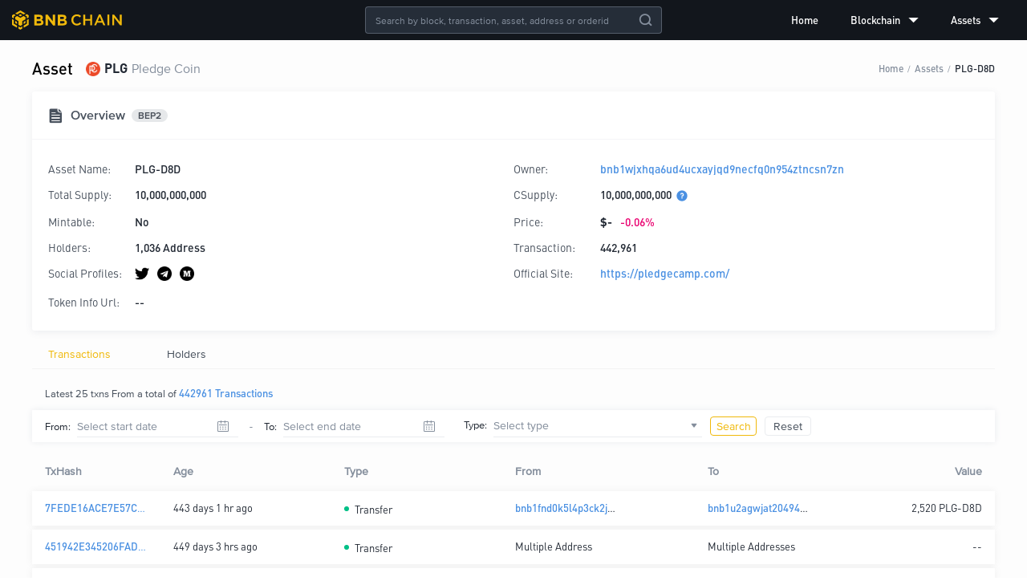

--- FILE ---
content_type: text/html; charset=utf-8
request_url: https://explorer.bnbchain.org/asset/PLG-D8D
body_size: 13750
content:
<!DOCTYPE html><html lang="en"><head><meta charSet="utf-8"/><meta name="viewport" content="width=device-width,initial-scale=1.0,maximum-scale=1.0,minimum-scale=1.0,user-scalable=no"/><meta name="description" content="BNB Beacon Chain Explorer"/><link rel="canonical" href="https://explorer.bnbchain.org/asset/PLG-D8D"/><meta name="keywords" content="BNB Chain,DEX,BNB Beacon Chain,Explorer,Decentralized Exchange,数字货币交易平台"/><meta name="robots" content="index,follow"/><link rel="shortcut icon" type="image/x-icon" href="https://static.bnbchain.org/explorer-ui/static/_next/static/media/favicon.b266c122.ico"/><title>- | Pledge Coin PLG-D8D Tracker | BNB Beacon Chain</title><meta name="next-head-count" content="8"/><script nonce="ZTgxZjAxYTEtOTI3Yi00NzExLWIwODItMmVkYTcwNjdmZDc3">(function (w, d, s, l, i) {
              w[l] = w[l] || [];
              w[l].push({ 'gtm.start': new Date().getTime(), event: 'gtm.js' });
              var f = d.getElementsByTagName(s)[0],
                j = d.createElement(s),
                dl = l != 'dataLayer' ? '&l=' + l : '';
              j.async = true;
              j.src =
                'https://www.googletagmanager.com/gtm.js?id=' +
                i +
                dl +
                (window.location.hostname === 'explorer.bnbchain.org'
                  ? '&gtm_auth=yNIE-L06jPH-rS5Wug7Dxg&gtm_preview=env-1&gtm_cookies_win=x'
                  : '&gtm_auth=nbvRy1iQiFBIlgDWE8wJUA&gtm_preview=env-4&gtm_cookies_win=x');
              f.parentNode.insertBefore(j, f);
            })(window, document, 'script', 'dataLayer', 'GTM-W9BVQXM');</script><style nonce="ZTgxZjAxYTEtOTI3Yi00NzExLWIwODItMmVkYTcwNjdmZDc3">
          @font-face {
                  font-display: swap;
                  font-family: "DINPro-Bold";
                  src: url("https://static.bnbchain.org/explorer-ui/static/_next/static/media/fonts/DINPro-Bold/DINPro-Bold.woff2") format("woff2");
                }
@font-face {
                  font-display: swap;
                  font-family: "DINPro-Medium";
                  src: url("https://static.bnbchain.org/explorer-ui/static/_next/static/media/fonts/DINPro-Medium/DINPro-Medium.woff2") format("woff2");
                }
@font-face {
                  font-display: swap;
                  font-family: "DINPro-Regular";
                  src: url("https://static.bnbchain.org/explorer-ui/static/_next/static/media/fonts/DINPro-Regular/DINPro-Regular.woff2") format("woff2");
                }
@font-face {
                  font-display: swap;
                  font-family: "ProximaNova-Regular";
                  src: url("https://static.bnbchain.org/explorer-ui/static/_next/static/media/fonts/ProximaNova-Regular/ProximaNova-Regular.woff2") format("woff2");
                }
@font-face {
                  font-display: swap;
                  font-family: "ProximaNova-Semibold";
                  src: url("https://static.bnbchain.org/explorer-ui/static/_next/static/media/fonts/ProximaNova-Semibold/ProximaNova-Semibold.woff2") format("woff2");
                }
          </style><script nonce="ZTgxZjAxYTEtOTI3Yi00NzExLWIwODItMmVkYTcwNjdmZDc3">(()=>{let e=document.documentElement;function t(){if(e.clientWidth>375){e.style.fontSize="16px";return}let t=e.clientWidth/23.4375;e.style.fontSize=`${t}px`}t(),window.addEventListener("resize",t),window.addEventListener("pageshow",function(e){e.persisted&&t()})})();</script><link data-next-font="" rel="preconnect" href="/" crossorigin="anonymous"/><link rel="preload" href="https://static.bnbchain.org/explorer-ui/static/_next/static/css/8118e93ee90ee5b9.css" as="style"/><link rel="stylesheet" href="https://static.bnbchain.org/explorer-ui/static/_next/static/css/8118e93ee90ee5b9.css" data-n-g=""/><noscript data-n-css=""></noscript><script defer="" nomodule="" src="https://static.bnbchain.org/explorer-ui/static/_next/static/chunks/polyfills-78c92fac7aa8fdd8.js"></script><script defer="" src="https://static.bnbchain.org/explorer-ui/static/_next/static/chunks/135.f55c1764610e0faf.js"></script><script src="https://static.bnbchain.org/explorer-ui/static/_next/static/chunks/webpack-c7c7c1f0ec3a99a2.js" defer=""></script><script src="https://static.bnbchain.org/explorer-ui/static/_next/static/chunks/framework-d7a250b195cfb158.js" defer=""></script><script src="https://static.bnbchain.org/explorer-ui/static/_next/static/chunks/main-9aef3ce350447779.js" defer=""></script><script src="https://static.bnbchain.org/explorer-ui/static/_next/static/chunks/pages/_app-01df4eaad6f5838c.js" defer=""></script><script src="https://static.bnbchain.org/explorer-ui/static/_next/static/chunks/631-7650fa2e2a87ba35.js" defer=""></script><script src="https://static.bnbchain.org/explorer-ui/static/_next/static/chunks/384-86864991ca44a52b.js" defer=""></script><script src="https://static.bnbchain.org/explorer-ui/static/_next/static/chunks/734-41c2668a7f8850ef.js" defer=""></script><script src="https://static.bnbchain.org/explorer-ui/static/_next/static/chunks/555-75591414da98008e.js" defer=""></script><script src="https://static.bnbchain.org/explorer-ui/static/_next/static/chunks/898-71394b7f5a800e07.js" defer=""></script><script src="https://static.bnbchain.org/explorer-ui/static/_next/static/chunks/pages/asset/%5Basset%5D-ece24e8ec344f2cc.js" defer=""></script><script src="https://static.bnbchain.org/explorer-ui/static/_next/static/87af8a75fe7a60f343550d8282abca9d096f37b0/_buildManifest.js" defer=""></script><script src="https://static.bnbchain.org/explorer-ui/static/_next/static/87af8a75fe7a60f343550d8282abca9d096f37b0/_ssgManifest.js" defer=""></script><style data-styled="" data-styled-version="6.1.11" nonce="ZTgxZjAxYTEtOTI3Yi00NzExLWIwODItMmVkYTcwNjdmZDc3">.gkbwJh{display:flex;}/*!sc*/
.iBIDuj{display:flex;justify-content:space-between;align-items:center;flex-wrap:flex-wrap;margin-bottom:0.9375rem;}/*!sc*/
.gYpRNm{display:flex;align-items:center;}/*!sc*/
.ZupGW{display:flex;justify-content:space-between;}/*!sc*/
.iUVUPx{display:flex;justify-content:space-between;align-items:center;}/*!sc*/
data-styled.g2[id="FlexBox__StyledFlexBox-sc-5djhuj-0"]{content:"gkbwJh,iBIDuj,gYpRNm,ZupGW,iUVUPx,"}/*!sc*/
.dMJQGt{flex:1;}/*!sc*/
data-styled.g3[id="FlexBox__FlexItem-sc-5djhuj-1"]{content:"dMJQGt,"}/*!sc*/
.lcRiRD{padding:0 8px;height:16px;line-height:16px;background:#e6e8ea;border-radius:12px;text-align:center;font-family:ProximaNova-Semibold;display:inline-block;margin-left:8px;color:#474d57;font-size:12px;font-weight:bold;}/*!sc*/
data-styled.g4[id="BadgeBubble__Container-sc-alwwij-0"]{content:"lcRiRD,"}/*!sc*/
.eiKHXZ{text-align:center;height:1.5rem;cursor:pointer;}/*!sc*/
.eiKHXZ a{display:block;height:100%;}/*!sc*/
.eiKHXZ img{height:100%;}/*!sc*/
data-styled.g5[id="Logo__StyledLogo-sc-16yvtrd-0"]{content:"eiKHXZ,"}/*!sc*/
.gBQiNU .bnc-menu-submenu-title{font-family:DINPro-Medium;}/*!sc*/
.gBQiNU ul li.bnc-menu-item::after,.gBQiNU ul li.bnc-menu-submenu::after{display:none;}/*!sc*/
data-styled.g6[id="Menu__StyledBox-sc-5v6kic-0"]{content:"gBQiNU,"}/*!sc*/
.hoHBbh{display:inline-block;color:#ea0070;margin-left:0.625rem;font-size:1rem;font-family:DINPro-Medium;}/*!sc*/
.hoHBbh i{font-size:1.5rem;}/*!sc*/
.hoHBbh.increment{color:#00c087;}/*!sc*/
data-styled.g16[id="Trend__StyledTrend-sc-wi2rcs-0"]{content:"hoHBbh,"}/*!sc*/
.dlWmPW::before{content:'';display:inline-block;width:6px;border-radius:50%;height:6px;background-color:#00C087;margin-right:7px;}/*!sc*/
.dlWmPW span{vertical-align:middle;}/*!sc*/
.frPeud::before{content:'';display:inline-block;width:6px;border-radius:50%;height:6px;background-color:#4A90E2;margin-right:7px;}/*!sc*/
.frPeud span{vertical-align:middle;}/*!sc*/
data-styled.g22[id="Badge__Container-sc-vh9sqb-0"]{content:"dlWmPW,frPeud,"}/*!sc*/
.jZJHJF{position:absolute;left:50%;transform:translateX(-50%);}/*!sc*/
data-styled.g23[id="GlobalSearch__Container-sc-za06xi-0"]{content:"jZJHJF,"}/*!sc*/
.hUESsR.bnc-input-search .bnc-input{line-height:normal;background:transparent;}/*!sc*/
.hUESsR.bnc-input-wrapper{color:#fff;background-color:#252d38;border-color:rgba(132, 142, 156, 0.5);font-size:0.75rem;font-family:ProximaNova-Regular;}/*!sc*/
.hUESsR.bnc-input-wrapper .bnc-input{caret-color:#f0b90b;}/*!sc*/
.hUESsR.bnc-input-wrapper.bnc-input-focus{border-color:#f0b90b;}/*!sc*/
.hUESsR.bnc-input-wrapper .bnc-input-clear-icon{color:#848e9c;}/*!sc*/
.hUESsR .bnc-btn:hover{opacity:0.8;}/*!sc*/
data-styled.g24[id="GlobalSearch__StyledSearch-sc-za06xi-1"]{content:"hUESsR,"}/*!sc*/
.ggqjQn{position:fixed;top:0;left:0;width:100%;display:flex;flex-direction:column;z-index:3;}/*!sc*/
data-styled.g26[id="Header__Container-sc-d95n5s-0"]{content:"ggqjQn,"}/*!sc*/
.Ijjyo{width:100%;height:50px;display:flex;justify-content:space-between;align-items:center;padding:0 15px;box-sizing:border-box;background-color:#12161c;}/*!sc*/
data-styled.g27[id="Header__StyledHeaderContainer-sc-d95n5s-1"]{content:"Ijjyo,"}/*!sc*/
.dkbwHu{flex-direction:column;min-height:100vh;max-width:100%;min-width:992px;background-color:#fdfdfd;}/*!sc*/
@media screen and (max-width: 992px){.dkbwHu{max-width:992px;min-width:320px;}}/*!sc*/
data-styled.g30[id="layout__Container-sc-bu78np-0"]{content:"dkbwHu,"}/*!sc*/
.hqWVit{margin:0 auto;max-width:1200px;padding:70px 16px 20px 16px;}/*!sc*/
@media screen and (max-width: 992px){.hqWVit{padding:4.125rem 0.9375rem 1rem 0.9375rem;max-width:750px;}}/*!sc*/
data-styled.g31[id="layout__Content-sc-bu78np-1"]{content:"hqWVit,"}/*!sc*/
.iHXFXC{display:flex;align-items:center;}/*!sc*/
.iHXFXC a,.iHXFXC a:visited{font-size:0.875rem;color:#48515d;}/*!sc*/
data-styled.g51[id="Navs__Nav-sc-19dqoxt-0"]{content:"iHXFXC,"}/*!sc*/
.cogKuZ >a{display:flex;justify-content:center;align-items:center;width:26px;height:26px;border-radius:100%;background:#212833;margin-right:6px;}/*!sc*/
.cogKuZ >a:last-of-type{margin:0;}/*!sc*/
.cogKuZ >a:hover{text-decoration:none;}/*!sc*/
.cogKuZ >a:hover .iconfont{color:#f0b90b;}/*!sc*/
data-styled.g52[id="SocialMedia__SocialMediaBox-sc-akzjk6-0"]{content:"cogKuZ,"}/*!sc*/
.ekMRgS{font-size:0.875rem;color:#848e9c;}/*!sc*/
data-styled.g53[id="SocialMedia__StyledIcon-sc-akzjk6-1"]{content:"ekMRgS,"}/*!sc*/
.kRehmP{display:flex;justify-content:center;align-items:center;height:50px;width:100%;background-color:#12161c;color:#848e9c;}/*!sc*/
data-styled.g54[id="pc__Footer-sc-1h4re1e-0"]{content:"kRehmP,"}/*!sc*/
.gJvCPR{flex:1;max-width:75rem;}/*!sc*/
data-styled.g55[id="pc__Container-sc-1h4re1e-1"]{content:"gJvCPR,"}/*!sc*/
.hmCSfF{font-size:0.875rem;margin-right:20px;}/*!sc*/
data-styled.g56[id="pc__Copyright-sc-1h4re1e-2"]{content:"hmCSfF,"}/*!sc*/
@media screen and (max-width: 992px){.iDaRse{display:none;}}/*!sc*/
data-styled.g59[id="Breadcrumb__StyledBreadcrumb-sc-g0cwug-0"]{content:"iDaRse,"}/*!sc*/
.ghiHrV{background-color:#fff;box-shadow:0px 2px 10px 0px rgba(90, 102, 124, 0.1);box-sizing:border-box;}/*!sc*/
data-styled.g60[id="ShadowBox__StyledShadowBox-sc-1x48rou-0"]{content:"ghiHrV,"}/*!sc*/
.gMbCKR{margin-bottom:0.625rem;border-radius:3px;}/*!sc*/
data-styled.g61[id="DetailCard__Card-sc-1gkkc4e-0"]{content:"gMbCKR,"}/*!sc*/
.dUOdZL{justify-content:space-between;align-items:center;height:3.75rem;font-size:1rem;box-sizing:border-box;color:#48515d;font-family:ProximaNova-Semibold;padding:0 1.25rem;}/*!sc*/
.dUOdZL i{margin-right:0.625rem;}/*!sc*/
.dUOdZL .toggle a{text-decoration:none;}/*!sc*/
.dUOdZL .toggle a:active i{color:#3375bb;}/*!sc*/
.dUOdZL .toggle i{margin:0;font-size:1rem;cursor:pointer;color:#4a90e2;}/*!sc*/
.dUOdZL .toggle i.icon-previous{margin-right:1.25rem;}/*!sc*/
.dUOdZL .toggle i.disabled{color:#848e9c;}/*!sc*/
@media screen and (max-width: 992px){.dUOdZL{padding:0 0.875rem;height:3.375rem;}}/*!sc*/
data-styled.g62[id="DetailCard__StyledTitle-sc-1gkkc4e-1"]{content:"dUOdZL,"}/*!sc*/
.epDHga{padding:1.25rem;font-family:DINPro-Medium;font-size:0.875rem;}/*!sc*/
@media screen and (max-width: 992px){.epDHga{padding:0.875rem;}}/*!sc*/
data-styled.g63[id="DetailCard__Body-sc-1gkkc4e-2"]{content:"epDHga,"}/*!sc*/
.ffapWa{margin-bottom:0.75rem;align-items:flex-start;font-size:0.875rem;line-height:1rem;padding:0.5rem 0;}/*!sc*/
.ffapWa a{word-break:break-all;}/*!sc*/
.ffapWa:last-child{margin-bottom:0;}/*!sc*/
data-styled.g64[id="DetailCard__Row-sc-1gkkc4e-3"]{content:"ffapWa,"}/*!sc*/
.iIeaSd{color:#48515d;flex:0 0 7.5rem;margin-right:0.5rem;font-family:DINPro-Regular;}/*!sc*/
data-styled.g65[id="DetailCard__Label-sc-1gkkc4e-4"]{content:"iIeaSd,"}/*!sc*/
.jLtsLV .bnc-table{font-family:DINPro-Regular,ProximaNova-Regular,-apple-system,BlinkMacSystemFont,'PingFang  SC','Microsoft YaHei','WenQuanYi Micro Hei','Fira Sans','Droid Sans','Helvetica Neue',Arial,'Segoe UI',sans-serif;}/*!sc*/
.jLtsLV .bnc-table th{background:transparent;}/*!sc*/
.jLtsLV .bnc-table td{font-size:13px;}/*!sc*/
.jLtsLV .bnc-table table{border-spacing:0 5px;}/*!sc*/
.jLtsLV .bnc-table tbody tr{box-shadow:0 0 10px rgba(0, 0, 0, 0.06);}/*!sc*/
.jLtsLV .bnc-table tbody tr:hover{box-shadow:0 0 10px rgba(0, 0, 0, 0.2);}/*!sc*/
.jLtsLV .bnc-table-pagination{margin-top:0px;}/*!sc*/
.jLtsLV .bnc-table-pagination .bnc-pagination-item-link{font-family:ProximaNova-Regular;-webkit-font-smoothing:antialiased;}/*!sc*/
data-styled.g70[id="Table__StyledTable-sc-fd61xd-1"]{content:"jLtsLV,"}/*!sc*/
.fsZQYu{display:block;color:#848e9c;}/*!sc*/
.fsZQYu .asset{font-size:1rem;margin-right:0.3125rem;color:#212833;font-family:DINPro-Bold;}/*!sc*/
.fsZQYu .sub-title{font-size:1rem;}/*!sc*/
.fsZQYu img{height:18px;width:18px;border:none;vertical-align:sub;margin-right:0.3125rem;}/*!sc*/
data-styled.g89[id="AssetName__TitleBox-sc-tc66k8-0"]{content:"fsZQYu,"}/*!sc*/
.kODqip{display:flex;align-items:center;height:40px;padding:0px 16px;margin:12px 0px 10px 0px;background:#fff;box-shadow:0px 0px 8px 0px rgba(234, 236, 239, 1);font-size:13px;}/*!sc*/
.kODqip label{margin-right:8px;}/*!sc*/
.kODqip .split{color:#848e9c;margin:0px 12px;font-family:monospace;}/*!sc*/
.kODqip .type{margin-left:24px;}/*!sc*/
.kODqip .type .tx-type-select{width:260px;}/*!sc*/
.kODqip .type .operator{display:inline-block;}/*!sc*/
.kODqip .type .operator button{margin-left:10px;height:24px;width:58px;font-family:ProximaNova-Regular;}/*!sc*/
data-styled.g98[id="TxFilter__Container-sc-yjhkdr-0"]{content:"kODqip,"}/*!sc*/
.dpLamW .desc{margin:1.25rem 1rem 0.625rem 1rem;color:#48515d;font-size:0.8125rem;}/*!sc*/
data-styled.g110[id="Transactions__Container-sc-1rfkmyb-0"]{content:"dpLamW,"}/*!sc*/
.hqeJDs h3{color:#000;font-family:DINPro-Medium;font-size:1.25rem;font-weight:normal;margin:0;margin-right:1rem;}/*!sc*/
@media screen and (max-width: 992px){.hqeJDs .breadcrumb{display:none;}}/*!sc*/
.hqeJDs .card-body{display:flex;flex-wrap:wrap;}/*!sc*/
data-styled.g113[id="detail__Container-sc-1dfhd7u-0"]{content:"hqeJDs,"}/*!sc*/
.iIyPLh{width:50%;margin-bottom:0;}/*!sc*/
.iIyPLh .price{color:#212833;font-family:DINPro-Bold;font-weight:bold;}/*!sc*/
@media screen and (max-width: 992px){.iIyPLh{width:100%;}}/*!sc*/
.iIyPLh .media-list{display:flex;align-items:center;flex-wrap:wrap;}/*!sc*/
.iIyPLh .media-list a{text-decoration:none;}/*!sc*/
.iIyPLh .media-list img{width:18px;margin-right:10px;}/*!sc*/
.iIyPLh .media-list i{font-size:20px;margin-right:10px;}/*!sc*/
data-styled.g114[id="detail__StyledRow-sc-1dfhd7u-1"]{content:"iIyPLh,"}/*!sc*/
.hqKPrd{flex:0 0 6.25rem;}/*!sc*/
data-styled.g115[id="detail__StyledLabel-sc-1dfhd7u-2"]{content:"hqKPrd,"}/*!sc*/
</style></head><body><div id="__next"><div class="FlexBox__StyledFlexBox-sc-5djhuj-0 gkbwJh layout__Container-sc-bu78np-0 dkbwHu"><div class="Header__Container-sc-d95n5s-0 ggqjQn"><header class="Header__StyledHeaderContainer-sc-d95n5s-1 Ijjyo"><div class="Logo__StyledLogo-sc-16yvtrd-0 eiKHXZ"><a href="/"><img src="https://static.bnbchain.org/explorer-ui/static/_next/static/media/logo.ce11eb52.svg" alt="logo"/></a></div><div class="GlobalSearch__Container-sc-za06xi-0 jZJHJF"><div class="bnc-input-wrapper bnc-input-mode-dark bnc-input-md bnc-input-affix bnc-input-search GlobalSearch__StyledSearch-sc-za06xi-1 hUESsR" style="width:370px"><input placeholder="Search by block, transaction, asset, address or orderid" filter="[object Object]" class="bnc-input" value=""/><i class="bnc-icon bi-delete bnc-input-clear-icon"></i><i class="bnc-icon bi-search-o bnc-input-search-btn"></i></div></div><div class="FlexBox__StyledFlexBox-sc-5djhuj-0 gkbwJh Menu__StyledBox-sc-5v6kic-0 gBQiNU"><ul style="background-color:transparent;width:100%" class="bnc-menu  bnc-menu-root bnc-menu-horizontal" role="menu" tabindex="0"><li class="bnc-menu-submenu bnc-menu-submenu-horizontal bnc-menu-overflowed-submenu" style="display:none" role="menuitem"><div class="bnc-menu-submenu-title" aria-expanded="false" aria-haspopup="true"><span>···</span><i class="bnc-menu-submenu-arrow"></i></div></li><li class="bnc-menu-item" role="menuitem"><a href="/">Home</a></li><li class="bnc-menu-submenu bnc-menu-submenu-horizontal bnc-menu-overflowed-submenu" style="display:none" role="menuitem"><div class="bnc-menu-submenu-title" aria-expanded="false" aria-haspopup="true"><span>···</span><i class="bnc-menu-submenu-arrow"></i></div></li><li class="bnc-menu-submenu bnc-menu-submenu-horizontal" role="menuitem"><div class="bnc-menu-submenu-title" aria-expanded="false" aria-haspopup="true">Blockchain<i class="bnc-icon bi-down"></i><i class="bnc-menu-submenu-arrow"></i></div></li><li class="bnc-menu-submenu bnc-menu-submenu-horizontal bnc-menu-overflowed-submenu" style="display:none" role="menuitem"><div class="bnc-menu-submenu-title" aria-expanded="false" aria-haspopup="true"><span>···</span><i class="bnc-menu-submenu-arrow"></i></div></li><li class="bnc-menu-submenu bnc-menu-submenu-horizontal" role="menuitem"><div class="bnc-menu-submenu-title" aria-expanded="false" aria-haspopup="true">Assets<i class="bnc-icon bi-down"></i><i class="bnc-menu-submenu-arrow"></i></div></li><li class="bnc-menu-submenu bnc-menu-submenu-horizontal bnc-menu-overflowed-submenu" style="visibility:hidden;position:absolute" role="menuitem"><div class="bnc-menu-submenu-title" aria-expanded="false" aria-haspopup="true"><span>···</span><i class="bnc-menu-submenu-arrow"></i></div></li></ul></div></header></div><div class="FlexBox__FlexItem-sc-5djhuj-1 dMJQGt"><main class="layout__Content-sc-bu78np-1 hqWVit"><div class="detail__Container-sc-1dfhd7u-0 hqeJDs"><div class="FlexBox__StyledFlexBox-sc-5djhuj-0 iBIDuj"><div class="FlexBox__StyledFlexBox-sc-5djhuj-0 gYpRNm"><h3>Asset</h3><div class="AssetName__TitleBox-sc-tc66k8-0 fsZQYu"><img src="https://static.binance.org/icon/4023c8d1bb8c4cae86280f1e1b21bbca" alt="PLG"/><span class="asset">PLG</span><span class="sub-title">Pledge Coin</span></div></div><div class="breadcrumb Breadcrumb__StyledBreadcrumb-sc-g0cwug-0 iDaRse breadcrumb"><span class="breadcrumb-item"><a href="/">Home</a></span><div class="breadcrumb-separator">/</div><span class="breadcrumb-item"><a href="/assets">Assets</a></span><div class="breadcrumb-separator">/</div><span class="breadcrumb-item"><a href="/asset/PLG-D8D">PLG-D8D</a></span></div></div><div class="ShadowBox__StyledShadowBox-sc-1x48rou-0 ghiHrV DetailCard__Card-sc-1gkkc4e-0 gMbCKR"><div class="FlexBox__StyledFlexBox-sc-5djhuj-0 gkbwJh DetailCard__StyledTitle-sc-1gkkc4e-1 dUOdZL border-bottom"><div class="FlexBox__StyledFlexBox-sc-5djhuj-0 gYpRNm"><i style="font-size:1.125rem" class="iconfont icon-overview "></i><span>Overview</span><div class="BadgeBubble__Container-sc-alwwij-0 lcRiRD">BEP2</div></div></div><div class="DetailCard__Body-sc-1gkkc4e-2 epDHga card-body"><div class="FlexBox__StyledFlexBox-sc-5djhuj-0 gkbwJh DetailCard__Row-sc-1gkkc4e-3 detail__StyledRow-sc-1dfhd7u-1 ffapWa iIyPLh primary-color"><span class="DetailCard__Label-sc-1gkkc4e-4 detail__StyledLabel-sc-1dfhd7u-2 iIeaSd hqKPrd">Asset Name:</span><div>PLG-D8D</div></div><div class="FlexBox__StyledFlexBox-sc-5djhuj-0 gkbwJh DetailCard__Row-sc-1gkkc4e-3 detail__StyledRow-sc-1dfhd7u-1 ffapWa iIyPLh primary-color"><span class="DetailCard__Label-sc-1gkkc4e-4 detail__StyledLabel-sc-1dfhd7u-2 iIeaSd hqKPrd">Owner:</span><a class="text-overflow" href="/address/bnb1wjxhqa6ud4ucxayjqd9necfq0n954ztncsn7zn">bnb1wjxhqa6ud4ucxayjqd9necfq0n954ztncsn7zn</a></div><div class="FlexBox__StyledFlexBox-sc-5djhuj-0 gkbwJh DetailCard__Row-sc-1gkkc4e-3 detail__StyledRow-sc-1dfhd7u-1 ffapWa iIyPLh primary-color"><span class="DetailCard__Label-sc-1gkkc4e-4 detail__StyledLabel-sc-1dfhd7u-2 iIeaSd hqKPrd">Total Supply:</span><div>10,000,000,000</div></div><div class="FlexBox__StyledFlexBox-sc-5djhuj-0 gkbwJh DetailCard__Row-sc-1gkkc4e-3 detail__StyledRow-sc-1dfhd7u-1 ffapWa iIyPLh primary-color"><span class="DetailCard__Label-sc-1gkkc4e-4 detail__StyledLabel-sc-1dfhd7u-2 iIeaSd hqKPrd">CSupply:</span><div>10,000,000,000</div><span style="margin-left:5px;cursor:pointer"><img src="https://static.bnbchain.org/explorer-ui/static/_next/static/media/info.3e758d7d.svg" alt="info.svg" style="vertical-align:sub" height="16" width="16"/></span></div><div class="FlexBox__StyledFlexBox-sc-5djhuj-0 gkbwJh DetailCard__Row-sc-1gkkc4e-3 detail__StyledRow-sc-1dfhd7u-1 ffapWa iIyPLh primary-color"><span class="DetailCard__Label-sc-1gkkc4e-4 detail__StyledLabel-sc-1dfhd7u-2 iIeaSd hqKPrd">Mintable:</span><div>No</div></div><div class="FlexBox__StyledFlexBox-sc-5djhuj-0 gkbwJh DetailCard__Row-sc-1gkkc4e-3 detail__StyledRow-sc-1dfhd7u-1 ffapWa iIyPLh primary-color"><span class="DetailCard__Label-sc-1gkkc4e-4 detail__StyledLabel-sc-1dfhd7u-2 iIeaSd hqKPrd">Price:</span><div><span class="price">$<!-- -->-</span><span style="font-size:0.875rem" class="Trend__StyledTrend-sc-wi2rcs-0 hoHBbh">-0.06%</span></div></div><div class="FlexBox__StyledFlexBox-sc-5djhuj-0 gkbwJh DetailCard__Row-sc-1gkkc4e-3 detail__StyledRow-sc-1dfhd7u-1 ffapWa iIyPLh primary-color"><span class="DetailCard__Label-sc-1gkkc4e-4 detail__StyledLabel-sc-1dfhd7u-2 iIeaSd hqKPrd">Holders:</span><div>1,036<!-- --> Address</div></div><div class="FlexBox__StyledFlexBox-sc-5djhuj-0 gkbwJh DetailCard__Row-sc-1gkkc4e-3 detail__StyledRow-sc-1dfhd7u-1 ffapWa iIyPLh primary-color"><span class="DetailCard__Label-sc-1gkkc4e-4 detail__StyledLabel-sc-1dfhd7u-2 iIeaSd hqKPrd">Transaction:</span><div>442,961</div></div><div class="FlexBox__StyledFlexBox-sc-5djhuj-0 gkbwJh DetailCard__Row-sc-1gkkc4e-3 detail__StyledRow-sc-1dfhd7u-1 ffapWa iIyPLh primary-color"><span class="DetailCard__Label-sc-1gkkc4e-4 detail__StyledLabel-sc-1dfhd7u-2 iIeaSd hqKPrd">Social Profiles:</span><div class="media-list"><a href="https://twitter.com/Pledgecamp" target="_blank" rel="noopener noreferrer"><img src="https://static.binance.org/icon/871bf290593148a2bd2eccaa26ee9808" alt="Twitter"/></a><a href="https://t.me/pledgecamp" target="_blank" rel="noopener noreferrer"><img src="https://static.binance.org/icon/273aca1385834e95a62610bc659cd5ff" alt="Telegram"/></a><a href="https://medium.com/pledgecamp" target="_blank" rel="noopener noreferrer"><img src="https://static.binance.org/icon/56345f7a9fb744e98b1d72caacd0944c" alt="Medium"/></a></div></div><div class="FlexBox__StyledFlexBox-sc-5djhuj-0 gkbwJh DetailCard__Row-sc-1gkkc4e-3 detail__StyledRow-sc-1dfhd7u-1 ffapWa iIyPLh primary-color"><span class="DetailCard__Label-sc-1gkkc4e-4 detail__StyledLabel-sc-1dfhd7u-2 iIeaSd hqKPrd">Official Site:</span><a href="https://pledgecamp.com/" target="_blank" rel="noopener noreferrer">https://pledgecamp.com/</a></div><div class="FlexBox__StyledFlexBox-sc-5djhuj-0 gkbwJh DetailCard__Row-sc-1gkkc4e-3 detail__StyledRow-sc-1dfhd7u-1 ffapWa iIyPLh primary-color"><span class="DetailCard__Label-sc-1gkkc4e-4 detail__StyledLabel-sc-1dfhd7u-2 iIeaSd hqKPrd">Token Info Url:</span><div>--</div></div></div></div><div class="bnc-tabs bnc-tabs-top bnc-tabs-md"><div role="tablist" class="bnc-tabs-bar" tabindex="0"><div><div role="tab" aria-disabled="false" aria-selected="true" class="bnc-tabs-tab-active bnc-tabs-tab">Transactions</div><div role="tab" aria-disabled="false" aria-selected="false" class=" bnc-tabs-tab">Holders</div></div><div class="bnc-tabs-ink-bar bnc-tabs-ink-bar-animated"></div></div><div tabindex="0" style="width:0;height:0;overflow:hidden;position:absolute" role="presentation"></div><div class="bnc-tabs-content bnc-tabs-content-no-animated"><div role="tabpanel" aria-hidden="false" class="bnc-tabs-tabpane bnc-tabs-tabpane-active"><div tabindex="0" style="width:0;height:0;overflow:hidden;position:absolute" role="presentation"></div><div class="Transactions__Container-sc-1rfkmyb-0 dpLamW"><div class="desc">Latest <!-- -->25<!-- --> txns From a total of<!-- --> <a href="/txs?asset=PLG-D8D">442961<!-- --> Transactions</a></div><div class="TxFilter__Container-sc-yjhkdr-0 kODqip"><div class="date"><label>From:</label><span tabindex="0" class="bnc-date-picker-wrapper bnc-date-picker-sm"><div class="bnc-input-wrapper bnc-input-mode-outline bnc-input-sm" style="width:100%"><input placeholder="Select start date" readonly="" class="bnc-input" value=""/><i class="bnc-icon bi-delete bnc-input-clear-icon"></i></div><i class="bnc-icon bi-calendar-o"></i></span><span class="split">-</span><label>To:</label><span tabindex="0" class="bnc-date-picker-wrapper bnc-date-picker-sm"><div class="bnc-input-wrapper bnc-input-mode-outline bnc-input-sm" style="width:100%"><input placeholder="Select end date" readonly="" class="bnc-input" value=""/><i class="bnc-icon bi-delete bnc-input-clear-icon"></i></div><i class="bnc-icon bi-calendar-o"></i></span></div><div class="type"><label>Type:</label><div class="bnc-select bnc-select-sm tx-type-select bnc-select bnc-select-enabled"><div class="bnc-select-selection
            bnc-select-selection--single" role="combobox" aria-autocomplete="list" aria-haspopup="true" aria-controls="" aria-expanded="false" tabindex="0"><div class="bnc-select-selection__rendered"><div style="display:block;user-select:none;-webkit-user-select:none" unselectable="on" class="bnc-select-selection__placeholder">Select type</div><div class="bnc-select-search bnc-select-search--inline" style="display:none"><div class="bnc-select-search__field__wrap"><input autoComplete="off" class="bnc-select-search__field" value=""/><span class="bnc-select-search__field__mirror"> </span></div></div></div><span class="bnc-select-arrow" style="user-select:none;-webkit-user-select:none" unselectable="on"><i class="bnc-icon bi-arrow-s"></i></span></div></div><div class="operator"><button class="bnc-btn bnc-btn-padding-md bnc-btn-outline-primary"><span class="bnc-btn-text">Search</span></button><button class="bnc-btn bnc-btn-padding-md bnc-btn-outline-default"><span class="bnc-btn-text">Reset</span></button></div></div></div><div class="bnc-table-wrapper Table__StyledTable-sc-fd61xd-1 jLtsLV"><div class="bnc-table bnc-table-scroll-position-left"><div class="bnc-table-content"><div class="bnc-table-body"><table class=""><colgroup><col style="width:160px;min-width:160px"/><col style="width:0;min-width:0"/><col/><col/><col style="width:160px;min-width:160px"/><col style="width:80px;min-width:80px"/><col style="width:160px;min-width:160px"/><col/></colgroup><thead class="bnc-table-thead"><tr><th class="info-color bnc-table-row-cell-break-word">TxHash</th><th class="">Height</th><th class="">Age</th><th class="">Type</th><th class="bnc-table-row-cell-break-word">From</th><th class="text-center bnc-table-row-cell-break-word"></th><th class="bnc-table-row-cell-break-word">To</th><th class="text-right bnc-table-row-cell-last">Value</th></tr></thead><tbody class="bnc-table-tbody"><tr class="bnc-table-row bnc-table-row-level-0" data-row-key="7FEDE16ACE7E57CE101B3673FD91E73929D50EDB04B49D06F8A574C2BA194D77"><td class="info-color bnc-table-row-cell-break-word"><span style="padding-left:0px" class="bnc-table-row-indent indent-level-0"></span><a href="/tx/7FEDE16ACE7E57CE101B3673FD91E73929D50EDB04B49D06F8A574C2BA194D77"><span><span>7FEDE16ACE7E57CE101B3673FD91E73929D50EDB04B49D06F8A574C2BA194D77</span></span></a></td><td class=""><a href="/block/384246881">384246881</a></td><td class=""><span><span>443 days 1 hr ago</span></span></td><td class=""><div class="Badge__Container-sc-vh9sqb-0 dlWmPW"><span><span>Transfer</span></span></div></td><td class="bnc-table-row-cell-break-word"><a href="/address/bnb1fnd0k5l4p3ck2j9x9dp36chk059w977pszdgdz"><span><span>bnb1fnd0k5l4p3ck2j9x9dp36chk059w977pszdgdz</span></span></a></td><td class="text-center bnc-table-row-cell-break-word"></td><td class="bnc-table-row-cell-break-word"><a href="/address/bnb1u2agwjat20494fmc6jnuau0ls937cfjn4pjwtn"><span><span>bnb1u2agwjat20494fmc6jnuau0ls937cfjn4pjwtn</span></span></a></td><td class="text-right"><span><span>2,520 PLG-D8D</span></span></td></tr><tr class="bnc-table-row bnc-table-row-level-0" data-row-key="451942E345206FADCB5CB672059DB995F18EF76D3B1F1E5C1A333454B7F83541"><td class="info-color bnc-table-row-cell-break-word"><span style="padding-left:0px" class="bnc-table-row-indent indent-level-0"></span><a href="/tx/451942E345206FADCB5CB672059DB995F18EF76D3B1F1E5C1A333454B7F83541"><span><span>451942E345206FADCB5CB672059DB995F18EF76D3B1F1E5C1A333454B7F83541</span></span></a></td><td class=""><a href="/block/383939988">383939988</a></td><td class=""><span><span>449 days 3 hrs ago</span></span></td><td class=""><div class="Badge__Container-sc-vh9sqb-0 dlWmPW"><span><span>Transfer</span></span></div></td><td class="bnc-table-row-cell-break-word"><span>Multiple Address</span></td><td class="text-center bnc-table-row-cell-break-word"></td><td class="bnc-table-row-cell-break-word"><span>Multiple Addresses</span></td><td class="text-right"><span>--</span></td></tr><tr class="bnc-table-row bnc-table-row-level-0" data-row-key="64FFFC9800637B14A9F19F6425704B33BA9F12149AA142A40120644ECC3025CC"><td class="info-color bnc-table-row-cell-break-word"><span style="padding-left:0px" class="bnc-table-row-indent indent-level-0"></span><a href="/tx/64FFFC9800637B14A9F19F6425704B33BA9F12149AA142A40120644ECC3025CC"><span><span>64FFFC9800637B14A9F19F6425704B33BA9F12149AA142A40120644ECC3025CC</span></span></a></td><td class=""><a href="/block/381131852">381131852</a></td><td class=""><span><span>504 days 16 hrs ago</span></span></td><td class=""><div class="Badge__Container-sc-vh9sqb-0 dlWmPW"><span><span>Transfer</span></span></div></td><td class="bnc-table-row-cell-break-word"><a href="/address/bnb15g5xpmkdhz06wdz7trpftqpw8qh4ha5a9ktnjn"><span><span>bnb15g5xpmkdhz06wdz7trpftqpw8qh4ha5a9ktnjn</span></span></a></td><td class="text-center bnc-table-row-cell-break-word"></td><td class="bnc-table-row-cell-break-word"><a href="/address/bnb17unlph6x3dfawtc6xex7cv5m7sq2f80820lqu9"><span><span>bnb17unlph6x3dfawtc6xex7cv5m7sq2f80820lqu9</span></span></a></td><td class="text-right"><span><span>500 PLG-D8D</span></span></td></tr><tr class="bnc-table-row bnc-table-row-level-0" data-row-key="42237C5628CC64DC7A04FE963D9F549DDEEE40BE7410FA97A6FDBD2D2B2D63E3"><td class="info-color bnc-table-row-cell-break-word"><span style="padding-left:0px" class="bnc-table-row-indent indent-level-0"></span><a href="/tx/42237C5628CC64DC7A04FE963D9F549DDEEE40BE7410FA97A6FDBD2D2B2D63E3"><span><span>42237C5628CC64DC7A04FE963D9F549DDEEE40BE7410FA97A6FDBD2D2B2D63E3</span></span></a></td><td class=""><a href="/block/353248876">353248876</a></td><td class=""><span><span>796 days 16 hrs ago</span></span></td><td class=""><div class="Badge__Container-sc-vh9sqb-0 dlWmPW"><span><span>Transfer</span></span></div></td><td class="bnc-table-row-cell-break-word"><a href="/address/bnb1jz5e3vtnys8s9hwyjxvmrs3szyzjyy0uwclg48"><span><span>bnb1jz5e3vtnys8s9hwyjxvmrs3szyzjyy0uwclg48</span></span></a></td><td class="text-center bnc-table-row-cell-break-word"></td><td class="bnc-table-row-cell-break-word"><a href="/address/bnb1ysnqgq5z6k92cy0gwagey22demgy6h6affdlce"><span><span>bnb1ysnqgq5z6k92cy0gwagey22demgy6h6affdlce</span></span></a></td><td class="text-right"><span><span>500 PLG-D8D</span></span></td></tr><tr class="bnc-table-row bnc-table-row-level-0" data-row-key="DA0CAC3A36B84899E7731B5620A96FE88999D8D09438C7A5B22F7C9E0BFD6BE4"><td class="info-color bnc-table-row-cell-break-word"><span style="padding-left:0px" class="bnc-table-row-indent indent-level-0"></span><a href="/tx/DA0CAC3A36B84899E7731B5620A96FE88999D8D09438C7A5B22F7C9E0BFD6BE4"><span><span>DA0CAC3A36B84899E7731B5620A96FE88999D8D09438C7A5B22F7C9E0BFD6BE4</span></span></a></td><td class=""><a href="/block/345037663">345037663</a></td><td class=""><span><span>839 days 19 hrs ago</span></span></td><td class=""><div class="Badge__Container-sc-vh9sqb-0 dlWmPW"><span><span>Transfer</span></span></div></td><td class="bnc-table-row-cell-break-word"><a href="/address/bnb1n0lneccazuvhhgtyn2jlhqpy224hgp4h4v7mdf"><span><span>bnb1n0lneccazuvhhgtyn2jlhqpy224hgp4h4v7mdf</span></span></a></td><td class="text-center bnc-table-row-cell-break-word"></td><td class="bnc-table-row-cell-break-word"><a href="/address/bnb18ydn8w0z7ee27ufp0zlcpdwv3hq8ukxv8lyhnj"><span><span>bnb18ydn8w0z7ee27ufp0zlcpdwv3hq8ukxv8lyhnj</span></span></a></td><td class="text-right"><span><span>4,000 PLG-D8D</span></span></td></tr><tr class="bnc-table-row bnc-table-row-level-0" data-row-key="07F21C2F98A421D2D43628276919DFFE65B3D02824767C1CCC44E646967C4C8E"><td class="info-color bnc-table-row-cell-break-word"><span style="padding-left:0px" class="bnc-table-row-indent indent-level-0"></span><a href="/tx/07F21C2F98A421D2D43628276919DFFE65B3D02824767C1CCC44E646967C4C8E"><span><span>07F21C2F98A421D2D43628276919DFFE65B3D02824767C1CCC44E646967C4C8E</span></span></a></td><td class=""><a href="/block/315086975">315086975</a></td><td class=""><span><span>990 days 7 hrs ago</span></span></td><td class=""><div class="Badge__Container-sc-vh9sqb-0 dlWmPW"><span><span>Transfer</span></span></div></td><td class="bnc-table-row-cell-break-word"><span>Multiple Address</span></td><td class="text-center bnc-table-row-cell-break-word"></td><td class="bnc-table-row-cell-break-word"><span>Multiple Addresses</span></td><td class="text-right"><span>--</span></td></tr><tr class="bnc-table-row bnc-table-row-level-0" data-row-key="CD2CDD08DFC0BB8ACC9198E184D70FE38E1463151F00DD4AD09F7780DE65722B"><td class="info-color bnc-table-row-cell-break-word"><span style="padding-left:0px" class="bnc-table-row-indent indent-level-0"></span><a href="/tx/CD2CDD08DFC0BB8ACC9198E184D70FE38E1463151F00DD4AD09F7780DE65722B"><span><span>CD2CDD08DFC0BB8ACC9198E184D70FE38E1463151F00DD4AD09F7780DE65722B</span></span></a></td><td class=""><a href="/block/294520268">294520268</a></td><td class=""><span><span>1091 days 14 hrs ago</span></span></td><td class=""><div class="Badge__Container-sc-vh9sqb-0 dlWmPW"><span><span>Transfer</span></span></div></td><td class="bnc-table-row-cell-break-word"><a href="/address/bnb19dqmvuwh8wrfn3azrh8nkjhlcq0t9xesrt4rz7"><span><span>bnb19dqmvuwh8wrfn3azrh8nkjhlcq0t9xesrt4rz7</span></span></a></td><td class="text-center bnc-table-row-cell-break-word"></td><td class="bnc-table-row-cell-break-word"><a href="/address/bnb1lte563ejegy9ca3ms6kyrmh89nka9yad2an064"><span><span>bnb1lte563ejegy9ca3ms6kyrmh89nka9yad2an064</span></span></a></td><td class="text-right"><span><span>200 PLG-D8D</span></span></td></tr><tr class="bnc-table-row bnc-table-row-level-0" data-row-key="9A5C51B20651125D2121AC4767447A3C1BC15A5111E9A395ABEB5CD9B5EFCF84"><td class="info-color bnc-table-row-cell-break-word"><span style="padding-left:0px" class="bnc-table-row-indent indent-level-0"></span><a href="/tx/9A5C51B20651125D2121AC4767447A3C1BC15A5111E9A395ABEB5CD9B5EFCF84"><span><span>9A5C51B20651125D2121AC4767447A3C1BC15A5111E9A395ABEB5CD9B5EFCF84</span></span></a></td><td class=""><a href="/block/292839540">292839540</a></td><td class=""><span><span>1099 days 19 hrs ago</span></span></td><td class=""><div class="Badge__Container-sc-vh9sqb-0 dlWmPW"><span><span>Transfer</span></span></div></td><td class="bnc-table-row-cell-break-word"><a href="/address/bnb17k6yr7ypfrylf4g7ghq5hvj8c9uhq4yr5n7nnm"><span><span>bnb17k6yr7ypfrylf4g7ghq5hvj8c9uhq4yr5n7nnm</span></span></a></td><td class="text-center bnc-table-row-cell-break-word"></td><td class="bnc-table-row-cell-break-word"><a href="/address/bnb18xt488uv6ysjfpkk792avhws9tc6p7l6vjpfl3"><span><span>bnb18xt488uv6ysjfpkk792avhws9tc6p7l6vjpfl3</span></span></a></td><td class="text-right"><span><span>8,000 PLG-D8D</span></span></td></tr><tr class="bnc-table-row bnc-table-row-level-0" data-row-key="02BD647E87C6A96929BCAC24CBC14AE9C41020F739074C84AD08362F7FF4D3C2"><td class="info-color bnc-table-row-cell-break-word"><span style="padding-left:0px" class="bnc-table-row-indent indent-level-0"></span><a href="/tx/02BD647E87C6A96929BCAC24CBC14AE9C41020F739074C84AD08362F7FF4D3C2"><span><span>02BD647E87C6A96929BCAC24CBC14AE9C41020F739074C84AD08362F7FF4D3C2</span></span></a></td><td class=""><a href="/block/285611752">285611752</a></td><td class=""><span><span>1135 days 16 hrs ago</span></span></td><td class=""><div class="Badge__Container-sc-vh9sqb-0 dlWmPW"><span><span>Transfer</span></span></div></td><td class="bnc-table-row-cell-break-word"><a href="/address/bnb1r5w9lvpprneekkq67yl3pz636q96vqmc5jcy8a"><span><span>bnb1r5w9lvpprneekkq67yl3pz636q96vqmc5jcy8a</span></span></a></td><td class="text-center bnc-table-row-cell-break-word"></td><td class="bnc-table-row-cell-break-word"><a href="/address/bnb1ey2nnhs6jkw0yceap3d2uffuypuym6ze5e5p86"><span><span>bnb1ey2nnhs6jkw0yceap3d2uffuypuym6ze5e5p86</span></span></a></td><td class="text-right"><span><span>400,000 PLG-D8D</span></span></td></tr><tr class="bnc-table-row bnc-table-row-level-0" data-row-key="7C75331612B4789C05258BA4A86F9BFF5E2B8236EFBCC4E177C5A26C64899237"><td class="info-color bnc-table-row-cell-break-word"><span style="padding-left:0px" class="bnc-table-row-indent indent-level-0"></span><a href="/tx/7C75331612B4789C05258BA4A86F9BFF5E2B8236EFBCC4E177C5A26C64899237"><span><span>7C75331612B4789C05258BA4A86F9BFF5E2B8236EFBCC4E177C5A26C64899237</span></span></a></td><td class=""><a href="/block/278922873">278922873</a></td><td class=""><span><span>1170 days 1 hr ago</span></span></td><td class=""><div class="Badge__Container-sc-vh9sqb-0 dlWmPW"><span><span>Transfer</span></span></div></td><td class="bnc-table-row-cell-break-word"><a href="/address/bnb1hsx8untrr9xnxu9tyc9zmqye9slrq273c4z9vl"><span><span>bnb1hsx8untrr9xnxu9tyc9zmqye9slrq273c4z9vl</span></span></a></td><td class="text-center bnc-table-row-cell-break-word"></td><td class="bnc-table-row-cell-break-word"><a href="/address/bnb1uyn54mnsrtr9f20kl50fshqthwx6h86ytzhmee"><span><span>bnb1uyn54mnsrtr9f20kl50fshqthwx6h86ytzhmee</span></span></a></td><td class="text-right"><span><span>1,355,386.01593626 PLG-D8D</span></span></td></tr><tr class="bnc-table-row bnc-table-row-level-0" data-row-key="3A6E411A1C738A9EE13AA60EB19F0DAC78B71BE9907A7CCD609913E3993E8AD0"><td class="info-color bnc-table-row-cell-break-word"><span style="padding-left:0px" class="bnc-table-row-indent indent-level-0"></span><a href="/tx/3A6E411A1C738A9EE13AA60EB19F0DAC78B71BE9907A7CCD609913E3993E8AD0"><span><span>3A6E411A1C738A9EE13AA60EB19F0DAC78B71BE9907A7CCD609913E3993E8AD0</span></span></a></td><td class=""><a href="/block/266631135">266631135</a></td><td class=""><span><span>1232 days 23 hrs ago</span></span></td><td class=""><div class="Badge__Container-sc-vh9sqb-0 dlWmPW"><span><span>Transfer</span></span></div></td><td class="bnc-table-row-cell-break-word"><a href="/address/bnb1su87fr2395zsnezfk87rk0r4m5lrmy4yfzpu5u"><span><span>bnb1su87fr2395zsnezfk87rk0r4m5lrmy4yfzpu5u</span></span></a></td><td class="text-center bnc-table-row-cell-break-word"></td><td class="bnc-table-row-cell-break-word"><a href="/address/bnb17umlhwp4hcmzft2zwc3x292twx86gfl0gdt6n8"><span><span>bnb17umlhwp4hcmzft2zwc3x292twx86gfl0gdt6n8</span></span></a></td><td class="text-right"><span><span>158,000 PLG-D8D</span></span></td></tr><tr class="bnc-table-row bnc-table-row-level-0" data-row-key="1912BBB56E09BE17502767740812D5380D3266F345CE6595D18930B799CCD160"><td class="info-color bnc-table-row-cell-break-word"><span style="padding-left:0px" class="bnc-table-row-indent indent-level-0"></span><a href="/tx/1912BBB56E09BE17502767740812D5380D3266F345CE6595D18930B799CCD160"><span><span>1912BBB56E09BE17502767740812D5380D3266F345CE6595D18930B799CCD160</span></span></a></td><td class=""><a href="/block/266630632">266630632</a></td><td class=""><span><span>1232 days 24 hrs ago</span></span></td><td class=""><div class="Badge__Container-sc-vh9sqb-0 dlWmPW"><span><span>Transfer</span></span></div></td><td class="bnc-table-row-cell-break-word"><a href="/address/bnb1q6pmukluuucx0pf9cank9qtx240qhcy934pvqp"><span><span>bnb1q6pmukluuucx0pf9cank9qtx240qhcy934pvqp</span></span></a></td><td class="text-center bnc-table-row-cell-break-word"></td><td class="bnc-table-row-cell-break-word"><a href="/address/bnb1su87fr2395zsnezfk87rk0r4m5lrmy4yfzpu5u"><span><span>bnb1su87fr2395zsnezfk87rk0r4m5lrmy4yfzpu5u</span></span></a></td><td class="text-right"><span><span>158,000 PLG-D8D</span></span></td></tr><tr class="bnc-table-row bnc-table-row-level-0" data-row-key="C19DC3EAA6449CFF26C8E54F0DEBFD1532F0351D58DCDB090904E011E0DD48F8"><td class="info-color bnc-table-row-cell-break-word"><span style="padding-left:0px" class="bnc-table-row-indent indent-level-0"></span><a href="/tx/C19DC3EAA6449CFF26C8E54F0DEBFD1532F0351D58DCDB090904E011E0DD48F8"><span><span>C19DC3EAA6449CFF26C8E54F0DEBFD1532F0351D58DCDB090904E011E0DD48F8</span></span></a></td><td class=""><a href="/block/265415082">265415082</a></td><td class=""><span><span>1239 days 3 hrs ago</span></span></td><td class=""><div class="Badge__Container-sc-vh9sqb-0 dlWmPW"><span><span>Transfer</span></span></div></td><td class="bnc-table-row-cell-break-word"><a href="/address/bnb1ns8lwgusq7095hj5ytnf0620cf2ftac33rvz37"><span><span>bnb1ns8lwgusq7095hj5ytnf0620cf2ftac33rvz37</span></span></a></td><td class="text-center bnc-table-row-cell-break-word"></td><td class="bnc-table-row-cell-break-word"><a href="/address/bnb1s7fdtpp3kvp325dpgzgncxay2s7gg0x8rnphwx"><span><span>bnb1s7fdtpp3kvp325dpgzgncxay2s7gg0x8rnphwx</span></span></a></td><td class="text-right"><span><span>400 PLG-D8D</span></span></td></tr><tr class="bnc-table-row bnc-table-row-level-0" data-row-key="8307C52085DC0C3C43C9F8DC25844ED6067059BFA0C406F8525E4AD4BD7605AF"><td class="info-color bnc-table-row-cell-break-word"><span style="padding-left:0px" class="bnc-table-row-indent indent-level-0"></span><a href="/tx/8307C52085DC0C3C43C9F8DC25844ED6067059BFA0C406F8525E4AD4BD7605AF"><span><span>8307C52085DC0C3C43C9F8DC25844ED6067059BFA0C406F8525E4AD4BD7605AF</span></span></a></td><td class=""><a href="/block/263600294">263600294</a></td><td class=""><span><span>1248 days 3 hrs ago</span></span></td><td class=""><div class="Badge__Container-sc-vh9sqb-0 frPeud"><span><span>Place Order</span></span></div></td><td class="bnc-table-row-cell-break-word"><a href="/address/bnb1gnzdnllewgll6dsrgkfn4qrjy564mpw0ptks4j"><span><span>bnb1gnzdnllewgll6dsrgkfn4qrjy564mpw0ptks4j</span></span></a></td><td class="text-center bnc-table-row-cell-break-word"></td><td class="bnc-table-row-cell-break-word"><span>--</span></td><td class="text-right"><span><span>0.8556 BNB</span></span></td></tr><tr class="bnc-table-row bnc-table-row-level-0" data-row-key="CF8A2CC010C8894DE9597019D39ED4DF0C42132FC150A600FE4AD92DDF3DCF64"><td class="info-color bnc-table-row-cell-break-word"><span style="padding-left:0px" class="bnc-table-row-indent indent-level-0"></span><a href="/tx/CF8A2CC010C8894DE9597019D39ED4DF0C42132FC150A600FE4AD92DDF3DCF64"><span><span>CF8A2CC010C8894DE9597019D39ED4DF0C42132FC150A600FE4AD92DDF3DCF64</span></span></a></td><td class=""><a href="/block/263586305">263586305</a></td><td class=""><span><span>1248 days 5 hrs ago</span></span></td><td class=""><div class="Badge__Container-sc-vh9sqb-0 frPeud"><span><span>Place Order</span></span></div></td><td class="bnc-table-row-cell-break-word"><a href="/address/bnb1hsx8untrr9xnxu9tyc9zmqye9slrq273c4z9vl"><span><span>bnb1hsx8untrr9xnxu9tyc9zmqye9slrq273c4z9vl</span></span></a></td><td class="text-center bnc-table-row-cell-break-word"></td><td class="bnc-table-row-cell-break-word"><span>--</span></td><td class="text-right"><span><span>0.0186 BNB</span></span></td></tr><tr class="bnc-table-row bnc-table-row-level-0" data-row-key="7622AE6AF93BF50D07C783A9F645F8FA727AAD334C39F215F9C534BEFEF4A1EE"><td class="info-color bnc-table-row-cell-break-word"><span style="padding-left:0px" class="bnc-table-row-indent indent-level-0"></span><a href="/tx/7622AE6AF93BF50D07C783A9F645F8FA727AAD334C39F215F9C534BEFEF4A1EE"><span><span>7622AE6AF93BF50D07C783A9F645F8FA727AAD334C39F215F9C534BEFEF4A1EE</span></span></a></td><td class=""><a href="/block/263586274">263586274</a></td><td class=""><span><span>1248 days 5 hrs ago</span></span></td><td class=""><div class="Badge__Container-sc-vh9sqb-0 frPeud"><span><span>Place Order</span></span></div></td><td class="bnc-table-row-cell-break-word"><a href="/address/bnb1hsx8untrr9xnxu9tyc9zmqye9slrq273c4z9vl"><span><span>bnb1hsx8untrr9xnxu9tyc9zmqye9slrq273c4z9vl</span></span></a></td><td class="text-center bnc-table-row-cell-break-word"></td><td class="bnc-table-row-cell-break-word"><span>--</span></td><td class="text-right"><span><span>0.0175 BNB</span></span></td></tr><tr class="bnc-table-row bnc-table-row-level-0" data-row-key="AA7C34885A43A881CA891BEB311082766EAB4E499E8B199CD79018204EAEBB32"><td class="info-color bnc-table-row-cell-break-word"><span style="padding-left:0px" class="bnc-table-row-indent indent-level-0"></span><a href="/tx/AA7C34885A43A881CA891BEB311082766EAB4E499E8B199CD79018204EAEBB32"><span><span>AA7C34885A43A881CA891BEB311082766EAB4E499E8B199CD79018204EAEBB32</span></span></a></td><td class=""><a href="/block/263586261">263586261</a></td><td class=""><span><span>1248 days 5 hrs ago</span></span></td><td class=""><div class="Badge__Container-sc-vh9sqb-0 frPeud"><span><span>Place Order</span></span></div></td><td class="bnc-table-row-cell-break-word"><a href="/address/bnb1hsx8untrr9xnxu9tyc9zmqye9slrq273c4z9vl"><span><span>bnb1hsx8untrr9xnxu9tyc9zmqye9slrq273c4z9vl</span></span></a></td><td class="text-center bnc-table-row-cell-break-word"></td><td class="bnc-table-row-cell-break-word"><span>--</span></td><td class="text-right"><span><span>0.0275 BNB</span></span></td></tr><tr class="bnc-table-row bnc-table-row-level-0" data-row-key="6A7D114A9B9C9227B3E9A18582EFFCEE28CED62692A7E01B45F9560BD419BF7B"><td class="info-color bnc-table-row-cell-break-word"><span style="padding-left:0px" class="bnc-table-row-indent indent-level-0"></span><a href="/tx/6A7D114A9B9C9227B3E9A18582EFFCEE28CED62692A7E01B45F9560BD419BF7B"><span><span>6A7D114A9B9C9227B3E9A18582EFFCEE28CED62692A7E01B45F9560BD419BF7B</span></span></a></td><td class=""><a href="/block/263586237">263586237</a></td><td class=""><span><span>1248 days 5 hrs ago</span></span></td><td class=""><div class="Badge__Container-sc-vh9sqb-0 frPeud"><span><span>Place Order</span></span></div></td><td class="bnc-table-row-cell-break-word"><a href="/address/bnb1hsx8untrr9xnxu9tyc9zmqye9slrq273c4z9vl"><span><span>bnb1hsx8untrr9xnxu9tyc9zmqye9slrq273c4z9vl</span></span></a></td><td class="text-center bnc-table-row-cell-break-word"></td><td class="bnc-table-row-cell-break-word"><span>--</span></td><td class="text-right"><span><span>0.0375 BNB</span></span></td></tr><tr class="bnc-table-row bnc-table-row-level-0" data-row-key="4D5DF865FA5F7F7504C346A77B772B642A1F6BC020F4DC0359F8DE5CDA35926F"><td class="info-color bnc-table-row-cell-break-word"><span style="padding-left:0px" class="bnc-table-row-indent indent-level-0"></span><a href="/tx/4D5DF865FA5F7F7504C346A77B772B642A1F6BC020F4DC0359F8DE5CDA35926F"><span><span>4D5DF865FA5F7F7504C346A77B772B642A1F6BC020F4DC0359F8DE5CDA35926F</span></span></a></td><td class=""><a href="/block/263586223">263586223</a></td><td class=""><span><span>1248 days 5 hrs ago</span></span></td><td class=""><div class="Badge__Container-sc-vh9sqb-0 frPeud"><span><span>Place Order</span></span></div></td><td class="bnc-table-row-cell-break-word"><a href="/address/bnb1hsx8untrr9xnxu9tyc9zmqye9slrq273c4z9vl"><span><span>bnb1hsx8untrr9xnxu9tyc9zmqye9slrq273c4z9vl</span></span></a></td><td class="text-center bnc-table-row-cell-break-word"></td><td class="bnc-table-row-cell-break-word"><span>--</span></td><td class="text-right"><span><span>0.0475 BNB</span></span></td></tr><tr class="bnc-table-row bnc-table-row-level-0" data-row-key="9D36554020865C1252B2F63423AF673714BA05CB60CA0AA78FA15F3666B074E4"><td class="info-color bnc-table-row-cell-break-word"><span style="padding-left:0px" class="bnc-table-row-indent indent-level-0"></span><a href="/tx/9D36554020865C1252B2F63423AF673714BA05CB60CA0AA78FA15F3666B074E4"><span><span>9D36554020865C1252B2F63423AF673714BA05CB60CA0AA78FA15F3666B074E4</span></span></a></td><td class=""><a href="/block/263586200">263586200</a></td><td class=""><span><span>1248 days 5 hrs ago</span></span></td><td class=""><div class="Badge__Container-sc-vh9sqb-0 frPeud"><span><span>Place Order</span></span></div></td><td class="bnc-table-row-cell-break-word"><a href="/address/bnb1hsx8untrr9xnxu9tyc9zmqye9slrq273c4z9vl"><span><span>bnb1hsx8untrr9xnxu9tyc9zmqye9slrq273c4z9vl</span></span></a></td><td class="text-center bnc-table-row-cell-break-word"></td><td class="bnc-table-row-cell-break-word"><span>--</span></td><td class="text-right"><span><span>0.0575 BNB</span></span></td></tr><tr class="bnc-table-row bnc-table-row-level-0" data-row-key="D6EC9B266D5E8F2BFA3FB4109DE16246F2502BEDC40FB82637C5B129A92E1300"><td class="info-color bnc-table-row-cell-break-word"><span style="padding-left:0px" class="bnc-table-row-indent indent-level-0"></span><a href="/tx/D6EC9B266D5E8F2BFA3FB4109DE16246F2502BEDC40FB82637C5B129A92E1300"><span><span>D6EC9B266D5E8F2BFA3FB4109DE16246F2502BEDC40FB82637C5B129A92E1300</span></span></a></td><td class=""><a href="/block/263586185">263586185</a></td><td class=""><span><span>1248 days 5 hrs ago</span></span></td><td class=""><div class="Badge__Container-sc-vh9sqb-0 frPeud"><span><span>Place Order</span></span></div></td><td class="bnc-table-row-cell-break-word"><a href="/address/bnb1hsx8untrr9xnxu9tyc9zmqye9slrq273c4z9vl"><span><span>bnb1hsx8untrr9xnxu9tyc9zmqye9slrq273c4z9vl</span></span></a></td><td class="text-center bnc-table-row-cell-break-word"></td><td class="bnc-table-row-cell-break-word"><span>--</span></td><td class="text-right"><span><span>0.0675 BNB</span></span></td></tr><tr class="bnc-table-row bnc-table-row-level-0" data-row-key="B76C4C6A70F709A93DE674D970D81A1F8326F32BD76672932FD15AB2DD4AE1F9"><td class="info-color bnc-table-row-cell-break-word"><span style="padding-left:0px" class="bnc-table-row-indent indent-level-0"></span><a href="/tx/B76C4C6A70F709A93DE674D970D81A1F8326F32BD76672932FD15AB2DD4AE1F9"><span><span>B76C4C6A70F709A93DE674D970D81A1F8326F32BD76672932FD15AB2DD4AE1F9</span></span></a></td><td class=""><a href="/block/263586163">263586163</a></td><td class=""><span><span>1248 days 5 hrs ago</span></span></td><td class=""><div class="Badge__Container-sc-vh9sqb-0 frPeud"><span><span>Place Order</span></span></div></td><td class="bnc-table-row-cell-break-word"><a href="/address/bnb1hsx8untrr9xnxu9tyc9zmqye9slrq273c4z9vl"><span><span>bnb1hsx8untrr9xnxu9tyc9zmqye9slrq273c4z9vl</span></span></a></td><td class="text-center bnc-table-row-cell-break-word"></td><td class="bnc-table-row-cell-break-word"><span>--</span></td><td class="text-right"><span><span>0.0775 BNB</span></span></td></tr><tr class="bnc-table-row bnc-table-row-level-0" data-row-key="1D73BBC3BC24394A5F31238E3CFAB0D30BA140E2E3833CA4842BB4E7AD5557E8"><td class="info-color bnc-table-row-cell-break-word"><span style="padding-left:0px" class="bnc-table-row-indent indent-level-0"></span><a href="/tx/1D73BBC3BC24394A5F31238E3CFAB0D30BA140E2E3833CA4842BB4E7AD5557E8"><span><span>1D73BBC3BC24394A5F31238E3CFAB0D30BA140E2E3833CA4842BB4E7AD5557E8</span></span></a></td><td class=""><a href="/block/263581773">263581773</a></td><td class=""><span><span>1248 days 5 hrs ago</span></span></td><td class=""><div class="Badge__Container-sc-vh9sqb-0 frPeud"><span><span>Place Order</span></span></div></td><td class="bnc-table-row-cell-break-word"><a href="/address/bnb176qurzuueah4wuj29c3k3nvdd9qn79n2gucs8d"><span><span>bnb176qurzuueah4wuj29c3k3nvdd9qn79n2gucs8d</span></span></a></td><td class="text-center bnc-table-row-cell-break-word"></td><td class="bnc-table-row-cell-break-word"><span>--</span></td><td class="text-right"><span><span>0.047 BNB</span></span></td></tr><tr class="bnc-table-row bnc-table-row-level-0" data-row-key="20583B60FA7EE1BB98B239F9E12345F84AB7BE667735803B1FB6EDB1B22C0B7B"><td class="info-color bnc-table-row-cell-break-word"><span style="padding-left:0px" class="bnc-table-row-indent indent-level-0"></span><a href="/tx/20583B60FA7EE1BB98B239F9E12345F84AB7BE667735803B1FB6EDB1B22C0B7B"><span><span>20583B60FA7EE1BB98B239F9E12345F84AB7BE667735803B1FB6EDB1B22C0B7B</span></span></a></td><td class=""><a href="/block/263434365">263434365</a></td><td class=""><span><span>1248 days 22 hrs ago</span></span></td><td class=""><div class="Badge__Container-sc-vh9sqb-0 frPeud"><span><span>Place Order</span></span></div></td><td class="bnc-table-row-cell-break-word"><a href="/address/bnb1gnzdnllewgll6dsrgkfn4qrjy564mpw0ptks4j"><span><span>bnb1gnzdnllewgll6dsrgkfn4qrjy564mpw0ptks4j</span></span></a></td><td class="text-center bnc-table-row-cell-break-word"></td><td class="bnc-table-row-cell-break-word"><span>--</span></td><td class="text-right"><span><span>0.8835 BNB</span></span></td></tr><tr class="bnc-table-row bnc-table-row-level-0" data-row-key="DA445899D09E430D3A802AB95B84ADCAB899BE0A1B0C4AE31A7FDDC134799312"><td class="info-color bnc-table-row-cell-break-word"><span style="padding-left:0px" class="bnc-table-row-indent indent-level-0"></span><a href="/tx/DA445899D09E430D3A802AB95B84ADCAB899BE0A1B0C4AE31A7FDDC134799312"><span><span>DA445899D09E430D3A802AB95B84ADCAB899BE0A1B0C4AE31A7FDDC134799312</span></span></a></td><td class=""><a href="/block/263425240">263425240</a></td><td class=""><span><span>1248 days 23 hrs ago</span></span></td><td class=""><div class="Badge__Container-sc-vh9sqb-0 frPeud"><span><span>Place Order</span></span></div></td><td class="bnc-table-row-cell-break-word"><a href="/address/bnb176qurzuueah4wuj29c3k3nvdd9qn79n2gucs8d"><span><span>bnb176qurzuueah4wuj29c3k3nvdd9qn79n2gucs8d</span></span></a></td><td class="text-center bnc-table-row-cell-break-word"></td><td class="bnc-table-row-cell-break-word"><span>--</span></td><td class="text-right"><span><span>0.07 BNB</span></span></td></tr></tbody></table></div></div></div></div></div><div tabindex="0" style="width:0;height:0;overflow:hidden;position:absolute" role="presentation"></div></div><div role="tabpanel" aria-hidden="true" class="bnc-tabs-tabpane bnc-tabs-tabpane-inactive"></div></div><div tabindex="0" style="width:0;height:0;overflow:hidden;position:absolute" role="presentation"></div></div></div></main></div><footer class="pc__Footer-sc-1h4re1e-0 kRehmP"><div class="FlexBox__StyledFlexBox-sc-5djhuj-0 ZupGW pc__Container-sc-1h4re1e-1 gJvCPR"><nav class="Navs__Nav-sc-19dqoxt-0 iHXFXC"></nav><div class="FlexBox__StyledFlexBox-sc-5djhuj-0 iUVUPx"><div class="pc__Copyright-sc-1h4re1e-2 hmCSfF">© 2018 - <!-- -->2026<!-- --> BNBChain.org. All rights reserved</div><div class="FlexBox__StyledFlexBox-sc-5djhuj-0 gkbwJh SocialMedia__SocialMediaBox-sc-akzjk6-0 cogKuZ"><a href="https://t.me/BNBChainCommunity" target="_blank" rel="noopener noreferrer"><i class="iconfont icon-telegram SocialMedia__StyledIcon-sc-akzjk6-1 ekMRgS"></i></a><a href="https://twitter.com/bnbchain" target="_blank" rel="noopener noreferrer"><i class="iconfont icon-twitter SocialMedia__StyledIcon-sc-akzjk6-1 ekMRgS"></i></a></div></div></div></footer></div></div><script id="__NEXT_DATA__" type="application/json" nonce="ZTgxZjAxYTEtOTI3Yi00NzExLWIwODItMmVkYTcwNjdmZDc3">{"props":{"statusCode":200,"pageProps":{"initialProps":{"data":{"type":"assets/setAssetDetail","payload":{"createTime":null,"updateTime":null,"id":39,"asset":"PLG-D8D","mappedAsset":"PLG","name":"Pledge Coin","assetImg":"https://static.binance.org/icon/4023c8d1bb8c4cae86280f1e1b21bbca","supply":10000000000,"price":"-","quoteUnit":"BUSD","changeRange":-5.25,"tradeVolume":0,"owner":"bnb1wjxhqa6ud4ucxayjqd9necfq0n954ztncsn7zn","mintable":1,"visible":null,"description":"","type":"BEP2","miniType":null,"tokenURI":null,"contract":null,"decimals":null,"assetCreateTime":1559972992775,"transactions":"442,961","holders":"1,036","officialSiteUrl":"https://pledgecamp.com/","contactEmail":"@","mediaList":[{"mediaName":"Twitter","mediaUrl":"https://twitter.com/Pledgecamp","mediaImg":"871bf290593148a2bd2eccaa26ee9808"},{"mediaName":"Telegram","mediaUrl":"https://t.me/pledgecamp","mediaImg":"273aca1385834e95a62610bc659cd5ff"},{"mediaName":"Medium","mediaUrl":"https://medium.com/pledgecamp","mediaImg":"56345f7a9fb744e98b1d72caacd0944c"}],"marketCap":"-","fixedSupply":"10,000,000,000","CSupply":"10,000,000,000"}}},"initialState":{"common":{"isMobile":false,"kline":{},"klineQuery":{"symbol":"bnbusdt","interval":"1m","limit":"48"},"search":{"resultList":[]}},"home":{"chain":{},"updateTime":1744703607777,"blocks":[],"blockChanged":0,"txs":[],"txChanged":0},"blocks":{"list":[],"page":{"total":0,"pageSize":15,"current":1},"isLoadMoreEnd":false,"detail":[]},"txs":{"list":[{"txHash":"7FEDE16ACE7E57CE101B3673FD91E73929D50EDB04B49D06F8A574C2BA194D77","blockHeight":384246881,"txType":"TRANSFER","timeStamp":1731489673373,"fromAddr":"bnb1fnd0k5l4p3ck2j9x9dp36chk059w977pszdgdz","toAddr":"bnb1u2agwjat20494fmc6jnuau0ls937cfjn4pjwtn","value":"2,520 PLG-D8D","txAsset":"PLG-D8D","txFee":"0.000075 BNB","txAge":38277238,"code":0,"log":"Msg 0: ","confirmBlocks":0,"memo":"","source":0,"hasChildren":0,"quantity":false},{"txHash":"451942E345206FADCB5CB672059DB995F18EF76D3B1F1E5C1A333454B7F83541","blockHeight":383939988,"txType":"TRANSFER","timeStamp":1730965649364,"txFee":"0.0006 BNB","txAge":38801262,"code":0,"log":"Msg 0: ","confirmBlocks":0,"memo":"","source":0,"hasChildren":1,"value":false,"quantity":false},{"txHash":"64FFFC9800637B14A9F19F6425704B33BA9F12149AA142A40120644ECC3025CC","blockHeight":381131852,"txType":"TRANSFER","timeStamp":1726164998884,"fromAddr":"bnb15g5xpmkdhz06wdz7trpftqpw8qh4ha5a9ktnjn","toAddr":"bnb17unlph6x3dfawtc6xex7cv5m7sq2f80820lqu9","value":"500 PLG-D8D","txAsset":"PLG-D8D","txFee":"0.000075 BNB","txAge":43601913,"code":0,"log":"Msg 0: ","confirmBlocks":0,"memo":"","source":0,"hasChildren":0,"quantity":false},{"txHash":"42237C5628CC64DC7A04FE963D9F549DDEEE40BE7410FA97A6FDBD2D2B2D63E3","blockHeight":353248876,"txType":"TRANSFER","timeStamp":1700937890872,"fromAddr":"bnb1jz5e3vtnys8s9hwyjxvmrs3szyzjyy0uwclg48","toAddr":"bnb1ysnqgq5z6k92cy0gwagey22demgy6h6affdlce","value":"500 PLG-D8D","txAsset":"PLG-D8D","txFee":"0.000075 BNB","txAge":68829021,"code":0,"log":"Msg 0: ","confirmBlocks":0,"memo":"","source":0,"hasChildren":0,"quantity":false},{"txHash":"DA0CAC3A36B84899E7731B5620A96FE88999D8D09438C7A5B22F7C9E0BFD6BE4","blockHeight":345037663,"txType":"TRANSFER","timeStamp":1697210556589,"fromAddr":"bnb1n0lneccazuvhhgtyn2jlhqpy224hgp4h4v7mdf","toAddr":"bnb18ydn8w0z7ee27ufp0zlcpdwv3hq8ukxv8lyhnj","value":"4,000 PLG-D8D","txAsset":"PLG-D8D","txFee":"0.000075 BNB","txAge":72556355,"code":0,"log":"Msg 0: ","confirmBlocks":0,"memo":"","source":0,"hasChildren":0,"quantity":false},{"txHash":"07F21C2F98A421D2D43628276919DFFE65B3D02824767C1CCC44E646967C4C8E","blockHeight":315086975,"txType":"TRANSFER","timeStamp":1684208071074,"txFee":"0.00294 BNB","txAge":85558841,"code":0,"log":"Msg 0: ","confirmBlocks":0,"memo":"","source":0,"hasChildren":1,"value":false,"quantity":false},{"txHash":"CD2CDD08DFC0BB8ACC9198E184D70FE38E1463151F00DD4AD09F7780DE65722B","blockHeight":294520268,"txType":"TRANSFER","timeStamp":1675454123102,"fromAddr":"bnb19dqmvuwh8wrfn3azrh8nkjhlcq0t9xesrt4rz7","toAddr":"bnb1lte563ejegy9ca3ms6kyrmh89nka9yad2an064","value":"200 PLG-D8D","txAsset":"PLG-D8D","txFee":"0.000075 BNB","txAge":94312788,"code":0,"log":"Msg 0: ","confirmBlocks":0,"memo":"","source":0,"hasChildren":0,"quantity":false},{"txHash":"9A5C51B20651125D2121AC4767447A3C1BC15A5111E9A395ABEB5CD9B5EFCF84","blockHeight":292839540,"txType":"TRANSFER","timeStamp":1674747572471,"fromAddr":"bnb17k6yr7ypfrylf4g7ghq5hvj8c9uhq4yr5n7nnm","toAddr":"bnb18xt488uv6ysjfpkk792avhws9tc6p7l6vjpfl3","value":"8,000 PLG-D8D","txAsset":"PLG-D8D","txFee":"0.000075 BNB","txAge":95019339,"code":0,"log":"Msg 0: ","confirmBlocks":0,"memo":"","source":0,"hasChildren":0,"quantity":false},{"txHash":"02BD647E87C6A96929BCAC24CBC14AE9C41020F739074C84AD08362F7FF4D3C2","blockHeight":285611752,"txType":"TRANSFER","timeStamp":1671647723869,"fromAddr":"bnb1r5w9lvpprneekkq67yl3pz636q96vqmc5jcy8a","toAddr":"bnb1ey2nnhs6jkw0yceap3d2uffuypuym6ze5e5p86","value":"400,000 PLG-D8D","txAsset":"PLG-D8D","txFee":"0.000075 BNB","txAge":98119188,"code":0,"log":"Msg 0: ","confirmBlocks":0,"memo":"","source":0,"hasChildren":0,"quantity":false},{"txHash":"7C75331612B4789C05258BA4A86F9BFF5E2B8236EFBCC4E177C5A26C64899237","blockHeight":278922873,"txType":"TRANSFER","timeStamp":1668678388126,"fromAddr":"bnb1hsx8untrr9xnxu9tyc9zmqye9slrq273c4z9vl","toAddr":"bnb1uyn54mnsrtr9f20kl50fshqthwx6h86ytzhmee","value":"1,355,386.01593626 PLG-D8D","txAsset":"PLG-D8D","txFee":"0.000075 BNB","txAge":101088523,"code":0,"log":"Msg 0: ","confirmBlocks":0,"memo":"","source":0,"hasChildren":0,"quantity":false},{"txHash":"3A6E411A1C738A9EE13AA60EB19F0DAC78B71BE9907A7CCD609913E3993E8AD0","blockHeight":266631135,"txType":"TRANSFER","timeStamp":1663239464355,"fromAddr":"bnb1su87fr2395zsnezfk87rk0r4m5lrmy4yfzpu5u","toAddr":"bnb17umlhwp4hcmzft2zwc3x292twx86gfl0gdt6n8","value":"158,000 PLG-D8D","txAsset":"PLG-D8D","txFee":"0.000075 BNB","txAge":106527447,"code":0,"log":"Msg 0: ","confirmBlocks":0,"memo":"","source":0,"hasChildren":0,"quantity":false},{"txHash":"1912BBB56E09BE17502767740812D5380D3266F345CE6595D18930B799CCD160","blockHeight":266630632,"txType":"TRANSFER","timeStamp":1663239226594,"fromAddr":"bnb1q6pmukluuucx0pf9cank9qtx240qhcy934pvqp","toAddr":"bnb1su87fr2395zsnezfk87rk0r4m5lrmy4yfzpu5u","value":"158,000 PLG-D8D","txAsset":"PLG-D8D","txFee":"0.000075 BNB","txAge":106527685,"code":0,"log":"Msg 0: ","confirmBlocks":0,"memo":"","source":0,"hasChildren":0,"quantity":false},{"txHash":"C19DC3EAA6449CFF26C8E54F0DEBFD1532F0351D58DCDB090904E011E0DD48F8","blockHeight":265415082,"txType":"TRANSFER","timeStamp":1662709279837,"fromAddr":"bnb1ns8lwgusq7095hj5ytnf0620cf2ftac33rvz37","toAddr":"bnb1s7fdtpp3kvp325dpgzgncxay2s7gg0x8rnphwx","value":"400 PLG-D8D","txAsset":"PLG-D8D","txFee":"0.000075 BNB","txAge":107057632,"code":0,"log":"Msg 0: ","confirmBlocks":0,"memo":"","source":0,"hasChildren":0,"quantity":false},{"txHash":"8307C52085DC0C3C43C9F8DC25844ED6067059BFA0C406F8525E4AD4BD7605AF","blockHeight":263600294,"txType":"NEW_ORDER","timeStamp":1661930582563,"fromAddr":"bnb1gnzdnllewgll6dsrgkfn4qrjy564mpw0ptks4j","value":"0.8556 BNB","txAsset":"PLG-D8D","txQuoteAsset":"BNB","txFee":"0 BNB","txAge":107836329,"orderId":"44C4D9FFF9723FFD360345933A807225355D85CF-495912","data":"{\"orderData\":{\"symbol\":\"PLG-D8D_BNB\",\"orderType\":\"LIMIT\",\"side\":\"SELL\",\"price\":\"0.00000092\",\"quantity\":\"930000\",\"timeInForce\":\"GTE\",\"orderId\":\"44C4D9FFF9723FFD360345933A807225355D85CF-495912\"}}","code":0,"log":"Msg 0: ","confirmBlocks":0,"memo":"","source":0,"hasChildren":0,"quantity":false},{"txHash":"CF8A2CC010C8894DE9597019D39ED4DF0C42132FC150A600FE4AD92DDF3DCF64","blockHeight":263586305,"txType":"NEW_ORDER","timeStamp":1661924834942,"fromAddr":"bnb1hsx8untrr9xnxu9tyc9zmqye9slrq273c4z9vl","value":"0.0186 BNB","txAsset":"PLG-D8D","txQuoteAsset":"BNB","txFee":"0 BNB","txAge":107842077,"orderId":"BC0C7E4D63194D3370AB260A2D80992C3E302BD1-87985","data":"{\"orderData\":{\"symbol\":\"PLG-D8D_BNB\",\"orderType\":\"LIMIT\",\"side\":\"SELL\",\"price\":\"0.00000093\",\"quantity\":\"20000\",\"timeInForce\":\"GTE\",\"orderId\":\"BC0C7E4D63194D3370AB260A2D80992C3E302BD1-87985\"}}","code":0,"log":"Msg 0: ","confirmBlocks":0,"memo":"","source":0,"hasChildren":0,"quantity":false},{"txHash":"7622AE6AF93BF50D07C783A9F645F8FA727AAD334C39F215F9C534BEFEF4A1EE","blockHeight":263586274,"txType":"NEW_ORDER","timeStamp":1661924822530,"fromAddr":"bnb1hsx8untrr9xnxu9tyc9zmqye9slrq273c4z9vl","value":"0.0175 BNB","txAsset":"PLG-D8D","txQuoteAsset":"BNB","txFee":"0 BNB","txAge":107842089,"orderId":"BC0C7E4D63194D3370AB260A2D80992C3E302BD1-87984","data":"{\"orderData\":{\"symbol\":\"PLG-D8D_BNB\",\"orderType\":\"LIMIT\",\"side\":\"SELL\",\"price\":\"0.00000175\",\"quantity\":\"10000\",\"timeInForce\":\"GTE\",\"orderId\":\"BC0C7E4D63194D3370AB260A2D80992C3E302BD1-87984\"}}","code":0,"log":"Msg 0: ","confirmBlocks":0,"memo":"","source":0,"hasChildren":0,"quantity":false},{"txHash":"AA7C34885A43A881CA891BEB311082766EAB4E499E8B199CD79018204EAEBB32","blockHeight":263586261,"txType":"NEW_ORDER","timeStamp":1661924817432,"fromAddr":"bnb1hsx8untrr9xnxu9tyc9zmqye9slrq273c4z9vl","value":"0.0275 BNB","txAsset":"PLG-D8D","txQuoteAsset":"BNB","txFee":"0 BNB","txAge":107842094,"orderId":"BC0C7E4D63194D3370AB260A2D80992C3E302BD1-87983","data":"{\"orderData\":{\"symbol\":\"PLG-D8D_BNB\",\"orderType\":\"LIMIT\",\"side\":\"SELL\",\"price\":\"0.00000275\",\"quantity\":\"10000\",\"timeInForce\":\"GTE\",\"orderId\":\"BC0C7E4D63194D3370AB260A2D80992C3E302BD1-87983\"}}","code":0,"log":"Msg 0: ","confirmBlocks":0,"memo":"","source":0,"hasChildren":0,"quantity":false},{"txHash":"6A7D114A9B9C9227B3E9A18582EFFCEE28CED62692A7E01B45F9560BD419BF7B","blockHeight":263586237,"txType":"NEW_ORDER","timeStamp":1661924807725,"fromAddr":"bnb1hsx8untrr9xnxu9tyc9zmqye9slrq273c4z9vl","value":"0.0375 BNB","txAsset":"PLG-D8D","txQuoteAsset":"BNB","txFee":"0 BNB","txAge":107842104,"orderId":"BC0C7E4D63194D3370AB260A2D80992C3E302BD1-87982","data":"{\"orderData\":{\"symbol\":\"PLG-D8D_BNB\",\"orderType\":\"LIMIT\",\"side\":\"SELL\",\"price\":\"0.00000375\",\"quantity\":\"10000\",\"timeInForce\":\"GTE\",\"orderId\":\"BC0C7E4D63194D3370AB260A2D80992C3E302BD1-87982\"}}","code":0,"log":"Msg 0: ","confirmBlocks":0,"memo":"","source":0,"hasChildren":0,"quantity":false},{"txHash":"4D5DF865FA5F7F7504C346A77B772B642A1F6BC020F4DC0359F8DE5CDA35926F","blockHeight":263586223,"txType":"NEW_ORDER","timeStamp":1661924802089,"fromAddr":"bnb1hsx8untrr9xnxu9tyc9zmqye9slrq273c4z9vl","value":"0.0475 BNB","txAsset":"PLG-D8D","txQuoteAsset":"BNB","txFee":"0 BNB","txAge":107842109,"orderId":"BC0C7E4D63194D3370AB260A2D80992C3E302BD1-87981","data":"{\"orderData\":{\"symbol\":\"PLG-D8D_BNB\",\"orderType\":\"LIMIT\",\"side\":\"SELL\",\"price\":\"0.00000475\",\"quantity\":\"10000\",\"timeInForce\":\"GTE\",\"orderId\":\"BC0C7E4D63194D3370AB260A2D80992C3E302BD1-87981\"}}","code":0,"log":"Msg 0: ","confirmBlocks":0,"memo":"","source":0,"hasChildren":0,"quantity":false},{"txHash":"9D36554020865C1252B2F63423AF673714BA05CB60CA0AA78FA15F3666B074E4","blockHeight":263586200,"txType":"NEW_ORDER","timeStamp":1661924792953,"fromAddr":"bnb1hsx8untrr9xnxu9tyc9zmqye9slrq273c4z9vl","value":"0.0575 BNB","txAsset":"PLG-D8D","txQuoteAsset":"BNB","txFee":"0 BNB","txAge":107842119,"orderId":"BC0C7E4D63194D3370AB260A2D80992C3E302BD1-87980","data":"{\"orderData\":{\"symbol\":\"PLG-D8D_BNB\",\"orderType\":\"LIMIT\",\"side\":\"SELL\",\"price\":\"0.00000575\",\"quantity\":\"10000\",\"timeInForce\":\"GTE\",\"orderId\":\"BC0C7E4D63194D3370AB260A2D80992C3E302BD1-87980\"}}","code":0,"log":"Msg 0: ","confirmBlocks":0,"memo":"","source":0,"hasChildren":0,"quantity":false},{"txHash":"D6EC9B266D5E8F2BFA3FB4109DE16246F2502BEDC40FB82637C5B129A92E1300","blockHeight":263586185,"txType":"NEW_ORDER","timeStamp":1661924787037,"fromAddr":"bnb1hsx8untrr9xnxu9tyc9zmqye9slrq273c4z9vl","value":"0.0675 BNB","txAsset":"PLG-D8D","txQuoteAsset":"BNB","txFee":"0 BNB","txAge":107842125,"orderId":"BC0C7E4D63194D3370AB260A2D80992C3E302BD1-87979","data":"{\"orderData\":{\"symbol\":\"PLG-D8D_BNB\",\"orderType\":\"LIMIT\",\"side\":\"SELL\",\"price\":\"0.00000675\",\"quantity\":\"10000\",\"timeInForce\":\"GTE\",\"orderId\":\"BC0C7E4D63194D3370AB260A2D80992C3E302BD1-87979\"}}","code":0,"log":"Msg 0: ","confirmBlocks":0,"memo":"","source":0,"hasChildren":0,"quantity":false},{"txHash":"B76C4C6A70F709A93DE674D970D81A1F8326F32BD76672932FD15AB2DD4AE1F9","blockHeight":263586163,"txType":"NEW_ORDER","timeStamp":1661924778196,"fromAddr":"bnb1hsx8untrr9xnxu9tyc9zmqye9slrq273c4z9vl","value":"0.0775 BNB","txAsset":"PLG-D8D","txQuoteAsset":"BNB","txFee":"0 BNB","txAge":107842133,"orderId":"BC0C7E4D63194D3370AB260A2D80992C3E302BD1-87978","data":"{\"orderData\":{\"symbol\":\"PLG-D8D_BNB\",\"orderType\":\"LIMIT\",\"side\":\"SELL\",\"price\":\"0.00000775\",\"quantity\":\"10000\",\"timeInForce\":\"GTE\",\"orderId\":\"BC0C7E4D63194D3370AB260A2D80992C3E302BD1-87978\"}}","code":0,"log":"Msg 0: ","confirmBlocks":0,"memo":"","source":0,"hasChildren":0,"quantity":false},{"txHash":"1D73BBC3BC24394A5F31238E3CFAB0D30BA140E2E3833CA4842BB4E7AD5557E8","blockHeight":263581773,"txType":"NEW_ORDER","timeStamp":1661922945423,"fromAddr":"bnb176qurzuueah4wuj29c3k3nvdd9qn79n2gucs8d","value":"0.047 BNB","txAsset":"PLG-D8D","txQuoteAsset":"BNB","txFee":"0 BNB","txAge":107843966,"orderId":"F681C18B9CCF6F57724A2E2368CD8D69413F166A-17961","data":"{\"orderData\":{\"symbol\":\"PLG-D8D_BNB\",\"orderType\":\"LIMIT\",\"side\":\"SELL\",\"price\":\"0.00000094\",\"quantity\":\"50000\",\"timeInForce\":\"GTE\",\"orderId\":\"F681C18B9CCF6F57724A2E2368CD8D69413F166A-17961\"}}","code":0,"log":"Msg 0: ","confirmBlocks":0,"memo":"","source":0,"hasChildren":0,"quantity":false},{"txHash":"20583B60FA7EE1BB98B239F9E12345F84AB7BE667735803B1FB6EDB1B22C0B7B","blockHeight":263434365,"txType":"NEW_ORDER","timeStamp":1661862110940,"fromAddr":"bnb1gnzdnllewgll6dsrgkfn4qrjy564mpw0ptks4j","value":"0.8835 BNB","txAsset":"PLG-D8D","txQuoteAsset":"BNB","txFee":"0 BNB","txAge":107904801,"orderId":"44C4D9FFF9723FFD360345933A807225355D85CF-495398","data":"{\"orderData\":{\"symbol\":\"PLG-D8D_BNB\",\"orderType\":\"LIMIT\",\"side\":\"SELL\",\"price\":\"0.00000095\",\"quantity\":\"930000\",\"timeInForce\":\"GTE\",\"orderId\":\"44C4D9FFF9723FFD360345933A807225355D85CF-495398\"}}","code":0,"log":"Msg 0: ","confirmBlocks":0,"memo":"","source":0,"hasChildren":0,"quantity":false},{"txHash":"DA445899D09E430D3A802AB95B84ADCAB899BE0A1B0C4AE31A7FDDC134799312","blockHeight":263425240,"txType":"NEW_ORDER","timeStamp":1661858360025,"fromAddr":"bnb176qurzuueah4wuj29c3k3nvdd9qn79n2gucs8d","value":"0.07 BNB","txAsset":"PLG-D8D","txQuoteAsset":"BNB","txFee":"0 BNB","txAge":107908552,"orderId":"F681C18B9CCF6F57724A2E2368CD8D69413F166A-17910","data":"{\"orderData\":{\"symbol\":\"PLG-D8D_BNB\",\"orderType\":\"LIMIT\",\"side\":\"BUY\",\"price\":\"0.0000007\",\"quantity\":\"100000\",\"timeInForce\":\"GTE\",\"orderId\":\"F681C18B9CCF6F57724A2E2368CD8D69413F166A-17910\"}}","code":0,"log":"Msg 0: ","confirmBlocks":0,"memo":"","source":0,"hasChildren":0,"quantity":false}],"page":{"current":1,"pageSize":25,"total":442961},"filter":{"type":"txAsset","value":"PLG-D8D","txType":"","startTime":"","endTime":""},"isLoadMoreEnd":false,"detail":{},"subTxs":{"list":[],"page":{"current":1,"pageSize":15,"total":0},"isLoadMoreEnd":false}},"assets":{"tokenType":"","list":[],"pagination":{"current":1,"pageSize":15,"total":0},"sorter":{},"detail":{"createTime":null,"updateTime":null,"id":39,"asset":"PLG-D8D","mappedAsset":"PLG","name":"Pledge Coin","assetImg":"https://static.binance.org/icon/4023c8d1bb8c4cae86280f1e1b21bbca","supply":10000000000,"price":"-","quoteUnit":"BUSD","changeRange":-5.25,"tradeVolume":0,"owner":"bnb1wjxhqa6ud4ucxayjqd9necfq0n954ztncsn7zn","mintable":1,"visible":null,"description":"","type":"BEP2","miniType":null,"tokenURI":null,"contract":null,"decimals":null,"assetCreateTime":1559972992775,"transactions":"442,961","holders":"1,036","officialSiteUrl":"https://pledgecamp.com/","contactEmail":"@","mediaList":[{"mediaName":"Twitter","mediaUrl":"https://twitter.com/Pledgecamp","mediaImg":"871bf290593148a2bd2eccaa26ee9808"},{"mediaName":"Telegram","mediaUrl":"https://t.me/pledgecamp","mediaImg":"273aca1385834e95a62610bc659cd5ff"},{"mediaName":"Medium","mediaUrl":"https://medium.com/pledgecamp","mediaImg":"56345f7a9fb744e98b1d72caacd0944c"}],"marketCap":"-","fixedSupply":"10,000,000,000","CSupply":"10,000,000,000"},"isLoadMoreEnd":false,"holder":{"list":[{"address":"bnb1wjxhqa6ud4ucxayjqd9necfq0n954ztncsn7zn","quantity":9970998562,"percentage":0.9971,"tag":null,"rankNum":1},{"address":"bnb1rtdg3qj3nuhprkdl6lzmcv7afdzkty6na50hax","quantity":12330673.00000001,"percentage":0.0012,"tag":null,"rankNum":2},{"address":"bnb1f2qd55rmn4v0yadalsy2e6cq2knhcpn0xxfyag","quantity":2864348.27979275,"percentage":0.0003,"tag":null,"rankNum":3},{"address":"bnb1uyn54mnsrtr9f20kl50fshqthwx6h86ytzhmee","quantity":1355386.01593626,"percentage":0.0001,"tag":null,"rankNum":4},{"address":"bnb1gnzdnllewgll6dsrgkfn4qrjy564mpw0ptks4j","quantity":937800,"percentage":0.0001,"tag":null,"rankNum":5},{"address":"bnb1pulnf8uua9escpq6ng5r0v0e4dlkwegwgghrdz","quantity":530000,"percentage":0.0001,"tag":null,"rankNum":6},{"address":"bnb1w98dj4xjlv9jh7c3p42ay4wpke4037gcqdpja2","quantity":504533.59471366,"percentage":0.0001,"tag":null,"rankNum":7},{"address":"bnb1yjz7wqkdf4ufjq5t587hm3y6s9jfk35n7yy7em","quantity":483000,"percentage":0,"tag":null,"rankNum":8},{"address":"bnb1r5w9lvpprneekkq67yl3pz636q96vqmc5jcy8a","quantity":480200,"percentage":0,"tag":null,"rankNum":9},{"address":"bnb1ey2nnhs6jkw0yceap3d2uffuypuym6ze5e5p86","quantity":400000,"percentage":0,"tag":null,"rankNum":10},{"address":"bnb1fvw04x0893pdvdaelwact7x38ksgwmzxy4jf8a","quantity":400000,"percentage":0,"tag":null,"rankNum":11},{"address":"bnb1u0sg0c2kxsrk27546djjqn98jfmp0x6tuk3f88","quantity":325800,"percentage":0,"tag":null,"rankNum":12},{"address":"bnb176qurzuueah4wuj29c3k3nvdd9qn79n2gucs8d","quantity":321235.76706525,"percentage":0,"tag":null,"rankNum":13},{"address":"bnb1787t8awypgexcngq2guw9ja46f6mzzujjrhdad","quantity":305000,"percentage":0,"tag":null,"rankNum":14},{"address":"bnb1gcdtcwupg3n26t59pycvnazm8ezu76z99a20jh","quantity":280947.847,"percentage":0,"tag":null,"rankNum":15},{"address":"bnb1wkcm2wjrctu0mjgyxlswa6a95e0k76at5j6xy7","quantity":269500,"percentage":0,"tag":null,"rankNum":16},{"address":"bnb1m30dum4zzhgwqayk4mm3mtap0juk2qxs2uuw9k","quantity":259000,"percentage":0,"tag":null,"rankNum":17},{"address":"bnb1pdwyvr56zvk8gkuw5t6vy0pjgqtc67pt8vqdp9","quantity":257000,"percentage":0,"tag":null,"rankNum":18},{"address":"bnb1rysd5q67q8a884g8d3zpg4r32t9kkq87qy7ve5","quantity":210000,"percentage":0,"tag":null,"rankNum":19},{"address":"bnb1h5afdjmscqumu3qw5p27wq8uan75mklu3feu2w","quantity":194941,"percentage":0,"tag":null,"rankNum":20},{"address":"bnb17umlhwp4hcmzft2zwc3x292twx86gfl0gdt6n8","quantity":158000,"percentage":0,"tag":null,"rankNum":21},{"address":"bnb1jx5w9gzc0r7drl6nuh27mn4r5e0ue4nnw5fyua","quantity":150000,"percentage":0,"tag":null,"rankNum":22},{"address":"bnb1u2agwjat20494fmc6jnuau0ls937cfjn4pjwtn","quantity":142430,"percentage":0,"tag":null,"rankNum":23},{"address":"bnb1pxxylu0t548g758y779t0ppm5pl30atw2umee5","quantity":132000,"percentage":0,"tag":null,"rankNum":24},{"address":"bnb1wn73c9k3grqy9u9tn6shnv5kupnewl0rtk4mll","quantity":129000,"percentage":0,"tag":null,"rankNum":25}],"pagination":{"current":1,"pageSize":25,"total":1036},"filter":{"asset":"PLG-D8D"},"isLoadMoreEnd":false}},"address":{"addressAssets":{"balance":[],"address":""},"transferOutTxns":{"list":[],"page":{"current":1,"pageSize":10,"total":0}},"internalTxns":{"list":[],"page":{"current":1,"pageSize":10,"total":0}},"stakingRewards":{"list":[],"page":{"current":1,"pageSize":10,"total":0}}}}},"initialState":{"common":{"isMobile":false,"kline":{},"klineQuery":{"symbol":"bnbusdt","interval":"1m","limit":"48"},"search":{"resultList":[]}},"home":{"chain":{},"updateTime":1744703607777,"blocks":[],"blockChanged":0,"txs":[],"txChanged":0},"blocks":{"list":[],"page":{"total":0,"pageSize":15,"current":1},"isLoadMoreEnd":false,"detail":[]},"txs":{"list":[{"txHash":"7FEDE16ACE7E57CE101B3673FD91E73929D50EDB04B49D06F8A574C2BA194D77","blockHeight":384246881,"txType":"TRANSFER","timeStamp":1731489673373,"fromAddr":"bnb1fnd0k5l4p3ck2j9x9dp36chk059w977pszdgdz","toAddr":"bnb1u2agwjat20494fmc6jnuau0ls937cfjn4pjwtn","value":"2,520 PLG-D8D","txAsset":"PLG-D8D","txFee":"0.000075 BNB","txAge":38277238,"code":0,"log":"Msg 0: ","confirmBlocks":0,"memo":"","source":0,"hasChildren":0,"quantity":false},{"txHash":"451942E345206FADCB5CB672059DB995F18EF76D3B1F1E5C1A333454B7F83541","blockHeight":383939988,"txType":"TRANSFER","timeStamp":1730965649364,"txFee":"0.0006 BNB","txAge":38801262,"code":0,"log":"Msg 0: ","confirmBlocks":0,"memo":"","source":0,"hasChildren":1,"value":false,"quantity":false},{"txHash":"64FFFC9800637B14A9F19F6425704B33BA9F12149AA142A40120644ECC3025CC","blockHeight":381131852,"txType":"TRANSFER","timeStamp":1726164998884,"fromAddr":"bnb15g5xpmkdhz06wdz7trpftqpw8qh4ha5a9ktnjn","toAddr":"bnb17unlph6x3dfawtc6xex7cv5m7sq2f80820lqu9","value":"500 PLG-D8D","txAsset":"PLG-D8D","txFee":"0.000075 BNB","txAge":43601913,"code":0,"log":"Msg 0: ","confirmBlocks":0,"memo":"","source":0,"hasChildren":0,"quantity":false},{"txHash":"42237C5628CC64DC7A04FE963D9F549DDEEE40BE7410FA97A6FDBD2D2B2D63E3","blockHeight":353248876,"txType":"TRANSFER","timeStamp":1700937890872,"fromAddr":"bnb1jz5e3vtnys8s9hwyjxvmrs3szyzjyy0uwclg48","toAddr":"bnb1ysnqgq5z6k92cy0gwagey22demgy6h6affdlce","value":"500 PLG-D8D","txAsset":"PLG-D8D","txFee":"0.000075 BNB","txAge":68829021,"code":0,"log":"Msg 0: ","confirmBlocks":0,"memo":"","source":0,"hasChildren":0,"quantity":false},{"txHash":"DA0CAC3A36B84899E7731B5620A96FE88999D8D09438C7A5B22F7C9E0BFD6BE4","blockHeight":345037663,"txType":"TRANSFER","timeStamp":1697210556589,"fromAddr":"bnb1n0lneccazuvhhgtyn2jlhqpy224hgp4h4v7mdf","toAddr":"bnb18ydn8w0z7ee27ufp0zlcpdwv3hq8ukxv8lyhnj","value":"4,000 PLG-D8D","txAsset":"PLG-D8D","txFee":"0.000075 BNB","txAge":72556355,"code":0,"log":"Msg 0: ","confirmBlocks":0,"memo":"","source":0,"hasChildren":0,"quantity":false},{"txHash":"07F21C2F98A421D2D43628276919DFFE65B3D02824767C1CCC44E646967C4C8E","blockHeight":315086975,"txType":"TRANSFER","timeStamp":1684208071074,"txFee":"0.00294 BNB","txAge":85558841,"code":0,"log":"Msg 0: ","confirmBlocks":0,"memo":"","source":0,"hasChildren":1,"value":false,"quantity":false},{"txHash":"CD2CDD08DFC0BB8ACC9198E184D70FE38E1463151F00DD4AD09F7780DE65722B","blockHeight":294520268,"txType":"TRANSFER","timeStamp":1675454123102,"fromAddr":"bnb19dqmvuwh8wrfn3azrh8nkjhlcq0t9xesrt4rz7","toAddr":"bnb1lte563ejegy9ca3ms6kyrmh89nka9yad2an064","value":"200 PLG-D8D","txAsset":"PLG-D8D","txFee":"0.000075 BNB","txAge":94312788,"code":0,"log":"Msg 0: ","confirmBlocks":0,"memo":"","source":0,"hasChildren":0,"quantity":false},{"txHash":"9A5C51B20651125D2121AC4767447A3C1BC15A5111E9A395ABEB5CD9B5EFCF84","blockHeight":292839540,"txType":"TRANSFER","timeStamp":1674747572471,"fromAddr":"bnb17k6yr7ypfrylf4g7ghq5hvj8c9uhq4yr5n7nnm","toAddr":"bnb18xt488uv6ysjfpkk792avhws9tc6p7l6vjpfl3","value":"8,000 PLG-D8D","txAsset":"PLG-D8D","txFee":"0.000075 BNB","txAge":95019339,"code":0,"log":"Msg 0: ","confirmBlocks":0,"memo":"","source":0,"hasChildren":0,"quantity":false},{"txHash":"02BD647E87C6A96929BCAC24CBC14AE9C41020F739074C84AD08362F7FF4D3C2","blockHeight":285611752,"txType":"TRANSFER","timeStamp":1671647723869,"fromAddr":"bnb1r5w9lvpprneekkq67yl3pz636q96vqmc5jcy8a","toAddr":"bnb1ey2nnhs6jkw0yceap3d2uffuypuym6ze5e5p86","value":"400,000 PLG-D8D","txAsset":"PLG-D8D","txFee":"0.000075 BNB","txAge":98119188,"code":0,"log":"Msg 0: ","confirmBlocks":0,"memo":"","source":0,"hasChildren":0,"quantity":false},{"txHash":"7C75331612B4789C05258BA4A86F9BFF5E2B8236EFBCC4E177C5A26C64899237","blockHeight":278922873,"txType":"TRANSFER","timeStamp":1668678388126,"fromAddr":"bnb1hsx8untrr9xnxu9tyc9zmqye9slrq273c4z9vl","toAddr":"bnb1uyn54mnsrtr9f20kl50fshqthwx6h86ytzhmee","value":"1,355,386.01593626 PLG-D8D","txAsset":"PLG-D8D","txFee":"0.000075 BNB","txAge":101088523,"code":0,"log":"Msg 0: ","confirmBlocks":0,"memo":"","source":0,"hasChildren":0,"quantity":false},{"txHash":"3A6E411A1C738A9EE13AA60EB19F0DAC78B71BE9907A7CCD609913E3993E8AD0","blockHeight":266631135,"txType":"TRANSFER","timeStamp":1663239464355,"fromAddr":"bnb1su87fr2395zsnezfk87rk0r4m5lrmy4yfzpu5u","toAddr":"bnb17umlhwp4hcmzft2zwc3x292twx86gfl0gdt6n8","value":"158,000 PLG-D8D","txAsset":"PLG-D8D","txFee":"0.000075 BNB","txAge":106527447,"code":0,"log":"Msg 0: ","confirmBlocks":0,"memo":"","source":0,"hasChildren":0,"quantity":false},{"txHash":"1912BBB56E09BE17502767740812D5380D3266F345CE6595D18930B799CCD160","blockHeight":266630632,"txType":"TRANSFER","timeStamp":1663239226594,"fromAddr":"bnb1q6pmukluuucx0pf9cank9qtx240qhcy934pvqp","toAddr":"bnb1su87fr2395zsnezfk87rk0r4m5lrmy4yfzpu5u","value":"158,000 PLG-D8D","txAsset":"PLG-D8D","txFee":"0.000075 BNB","txAge":106527685,"code":0,"log":"Msg 0: ","confirmBlocks":0,"memo":"","source":0,"hasChildren":0,"quantity":false},{"txHash":"C19DC3EAA6449CFF26C8E54F0DEBFD1532F0351D58DCDB090904E011E0DD48F8","blockHeight":265415082,"txType":"TRANSFER","timeStamp":1662709279837,"fromAddr":"bnb1ns8lwgusq7095hj5ytnf0620cf2ftac33rvz37","toAddr":"bnb1s7fdtpp3kvp325dpgzgncxay2s7gg0x8rnphwx","value":"400 PLG-D8D","txAsset":"PLG-D8D","txFee":"0.000075 BNB","txAge":107057632,"code":0,"log":"Msg 0: ","confirmBlocks":0,"memo":"","source":0,"hasChildren":0,"quantity":false},{"txHash":"8307C52085DC0C3C43C9F8DC25844ED6067059BFA0C406F8525E4AD4BD7605AF","blockHeight":263600294,"txType":"NEW_ORDER","timeStamp":1661930582563,"fromAddr":"bnb1gnzdnllewgll6dsrgkfn4qrjy564mpw0ptks4j","value":"0.8556 BNB","txAsset":"PLG-D8D","txQuoteAsset":"BNB","txFee":"0 BNB","txAge":107836329,"orderId":"44C4D9FFF9723FFD360345933A807225355D85CF-495912","data":"{\"orderData\":{\"symbol\":\"PLG-D8D_BNB\",\"orderType\":\"LIMIT\",\"side\":\"SELL\",\"price\":\"0.00000092\",\"quantity\":\"930000\",\"timeInForce\":\"GTE\",\"orderId\":\"44C4D9FFF9723FFD360345933A807225355D85CF-495912\"}}","code":0,"log":"Msg 0: ","confirmBlocks":0,"memo":"","source":0,"hasChildren":0,"quantity":false},{"txHash":"CF8A2CC010C8894DE9597019D39ED4DF0C42132FC150A600FE4AD92DDF3DCF64","blockHeight":263586305,"txType":"NEW_ORDER","timeStamp":1661924834942,"fromAddr":"bnb1hsx8untrr9xnxu9tyc9zmqye9slrq273c4z9vl","value":"0.0186 BNB","txAsset":"PLG-D8D","txQuoteAsset":"BNB","txFee":"0 BNB","txAge":107842077,"orderId":"BC0C7E4D63194D3370AB260A2D80992C3E302BD1-87985","data":"{\"orderData\":{\"symbol\":\"PLG-D8D_BNB\",\"orderType\":\"LIMIT\",\"side\":\"SELL\",\"price\":\"0.00000093\",\"quantity\":\"20000\",\"timeInForce\":\"GTE\",\"orderId\":\"BC0C7E4D63194D3370AB260A2D80992C3E302BD1-87985\"}}","code":0,"log":"Msg 0: ","confirmBlocks":0,"memo":"","source":0,"hasChildren":0,"quantity":false},{"txHash":"7622AE6AF93BF50D07C783A9F645F8FA727AAD334C39F215F9C534BEFEF4A1EE","blockHeight":263586274,"txType":"NEW_ORDER","timeStamp":1661924822530,"fromAddr":"bnb1hsx8untrr9xnxu9tyc9zmqye9slrq273c4z9vl","value":"0.0175 BNB","txAsset":"PLG-D8D","txQuoteAsset":"BNB","txFee":"0 BNB","txAge":107842089,"orderId":"BC0C7E4D63194D3370AB260A2D80992C3E302BD1-87984","data":"{\"orderData\":{\"symbol\":\"PLG-D8D_BNB\",\"orderType\":\"LIMIT\",\"side\":\"SELL\",\"price\":\"0.00000175\",\"quantity\":\"10000\",\"timeInForce\":\"GTE\",\"orderId\":\"BC0C7E4D63194D3370AB260A2D80992C3E302BD1-87984\"}}","code":0,"log":"Msg 0: ","confirmBlocks":0,"memo":"","source":0,"hasChildren":0,"quantity":false},{"txHash":"AA7C34885A43A881CA891BEB311082766EAB4E499E8B199CD79018204EAEBB32","blockHeight":263586261,"txType":"NEW_ORDER","timeStamp":1661924817432,"fromAddr":"bnb1hsx8untrr9xnxu9tyc9zmqye9slrq273c4z9vl","value":"0.0275 BNB","txAsset":"PLG-D8D","txQuoteAsset":"BNB","txFee":"0 BNB","txAge":107842094,"orderId":"BC0C7E4D63194D3370AB260A2D80992C3E302BD1-87983","data":"{\"orderData\":{\"symbol\":\"PLG-D8D_BNB\",\"orderType\":\"LIMIT\",\"side\":\"SELL\",\"price\":\"0.00000275\",\"quantity\":\"10000\",\"timeInForce\":\"GTE\",\"orderId\":\"BC0C7E4D63194D3370AB260A2D80992C3E302BD1-87983\"}}","code":0,"log":"Msg 0: ","confirmBlocks":0,"memo":"","source":0,"hasChildren":0,"quantity":false},{"txHash":"6A7D114A9B9C9227B3E9A18582EFFCEE28CED62692A7E01B45F9560BD419BF7B","blockHeight":263586237,"txType":"NEW_ORDER","timeStamp":1661924807725,"fromAddr":"bnb1hsx8untrr9xnxu9tyc9zmqye9slrq273c4z9vl","value":"0.0375 BNB","txAsset":"PLG-D8D","txQuoteAsset":"BNB","txFee":"0 BNB","txAge":107842104,"orderId":"BC0C7E4D63194D3370AB260A2D80992C3E302BD1-87982","data":"{\"orderData\":{\"symbol\":\"PLG-D8D_BNB\",\"orderType\":\"LIMIT\",\"side\":\"SELL\",\"price\":\"0.00000375\",\"quantity\":\"10000\",\"timeInForce\":\"GTE\",\"orderId\":\"BC0C7E4D63194D3370AB260A2D80992C3E302BD1-87982\"}}","code":0,"log":"Msg 0: ","confirmBlocks":0,"memo":"","source":0,"hasChildren":0,"quantity":false},{"txHash":"4D5DF865FA5F7F7504C346A77B772B642A1F6BC020F4DC0359F8DE5CDA35926F","blockHeight":263586223,"txType":"NEW_ORDER","timeStamp":1661924802089,"fromAddr":"bnb1hsx8untrr9xnxu9tyc9zmqye9slrq273c4z9vl","value":"0.0475 BNB","txAsset":"PLG-D8D","txQuoteAsset":"BNB","txFee":"0 BNB","txAge":107842109,"orderId":"BC0C7E4D63194D3370AB260A2D80992C3E302BD1-87981","data":"{\"orderData\":{\"symbol\":\"PLG-D8D_BNB\",\"orderType\":\"LIMIT\",\"side\":\"SELL\",\"price\":\"0.00000475\",\"quantity\":\"10000\",\"timeInForce\":\"GTE\",\"orderId\":\"BC0C7E4D63194D3370AB260A2D80992C3E302BD1-87981\"}}","code":0,"log":"Msg 0: ","confirmBlocks":0,"memo":"","source":0,"hasChildren":0,"quantity":false},{"txHash":"9D36554020865C1252B2F63423AF673714BA05CB60CA0AA78FA15F3666B074E4","blockHeight":263586200,"txType":"NEW_ORDER","timeStamp":1661924792953,"fromAddr":"bnb1hsx8untrr9xnxu9tyc9zmqye9slrq273c4z9vl","value":"0.0575 BNB","txAsset":"PLG-D8D","txQuoteAsset":"BNB","txFee":"0 BNB","txAge":107842119,"orderId":"BC0C7E4D63194D3370AB260A2D80992C3E302BD1-87980","data":"{\"orderData\":{\"symbol\":\"PLG-D8D_BNB\",\"orderType\":\"LIMIT\",\"side\":\"SELL\",\"price\":\"0.00000575\",\"quantity\":\"10000\",\"timeInForce\":\"GTE\",\"orderId\":\"BC0C7E4D63194D3370AB260A2D80992C3E302BD1-87980\"}}","code":0,"log":"Msg 0: ","confirmBlocks":0,"memo":"","source":0,"hasChildren":0,"quantity":false},{"txHash":"D6EC9B266D5E8F2BFA3FB4109DE16246F2502BEDC40FB82637C5B129A92E1300","blockHeight":263586185,"txType":"NEW_ORDER","timeStamp":1661924787037,"fromAddr":"bnb1hsx8untrr9xnxu9tyc9zmqye9slrq273c4z9vl","value":"0.0675 BNB","txAsset":"PLG-D8D","txQuoteAsset":"BNB","txFee":"0 BNB","txAge":107842125,"orderId":"BC0C7E4D63194D3370AB260A2D80992C3E302BD1-87979","data":"{\"orderData\":{\"symbol\":\"PLG-D8D_BNB\",\"orderType\":\"LIMIT\",\"side\":\"SELL\",\"price\":\"0.00000675\",\"quantity\":\"10000\",\"timeInForce\":\"GTE\",\"orderId\":\"BC0C7E4D63194D3370AB260A2D80992C3E302BD1-87979\"}}","code":0,"log":"Msg 0: ","confirmBlocks":0,"memo":"","source":0,"hasChildren":0,"quantity":false},{"txHash":"B76C4C6A70F709A93DE674D970D81A1F8326F32BD76672932FD15AB2DD4AE1F9","blockHeight":263586163,"txType":"NEW_ORDER","timeStamp":1661924778196,"fromAddr":"bnb1hsx8untrr9xnxu9tyc9zmqye9slrq273c4z9vl","value":"0.0775 BNB","txAsset":"PLG-D8D","txQuoteAsset":"BNB","txFee":"0 BNB","txAge":107842133,"orderId":"BC0C7E4D63194D3370AB260A2D80992C3E302BD1-87978","data":"{\"orderData\":{\"symbol\":\"PLG-D8D_BNB\",\"orderType\":\"LIMIT\",\"side\":\"SELL\",\"price\":\"0.00000775\",\"quantity\":\"10000\",\"timeInForce\":\"GTE\",\"orderId\":\"BC0C7E4D63194D3370AB260A2D80992C3E302BD1-87978\"}}","code":0,"log":"Msg 0: ","confirmBlocks":0,"memo":"","source":0,"hasChildren":0,"quantity":false},{"txHash":"1D73BBC3BC24394A5F31238E3CFAB0D30BA140E2E3833CA4842BB4E7AD5557E8","blockHeight":263581773,"txType":"NEW_ORDER","timeStamp":1661922945423,"fromAddr":"bnb176qurzuueah4wuj29c3k3nvdd9qn79n2gucs8d","value":"0.047 BNB","txAsset":"PLG-D8D","txQuoteAsset":"BNB","txFee":"0 BNB","txAge":107843966,"orderId":"F681C18B9CCF6F57724A2E2368CD8D69413F166A-17961","data":"{\"orderData\":{\"symbol\":\"PLG-D8D_BNB\",\"orderType\":\"LIMIT\",\"side\":\"SELL\",\"price\":\"0.00000094\",\"quantity\":\"50000\",\"timeInForce\":\"GTE\",\"orderId\":\"F681C18B9CCF6F57724A2E2368CD8D69413F166A-17961\"}}","code":0,"log":"Msg 0: ","confirmBlocks":0,"memo":"","source":0,"hasChildren":0,"quantity":false},{"txHash":"20583B60FA7EE1BB98B239F9E12345F84AB7BE667735803B1FB6EDB1B22C0B7B","blockHeight":263434365,"txType":"NEW_ORDER","timeStamp":1661862110940,"fromAddr":"bnb1gnzdnllewgll6dsrgkfn4qrjy564mpw0ptks4j","value":"0.8835 BNB","txAsset":"PLG-D8D","txQuoteAsset":"BNB","txFee":"0 BNB","txAge":107904801,"orderId":"44C4D9FFF9723FFD360345933A807225355D85CF-495398","data":"{\"orderData\":{\"symbol\":\"PLG-D8D_BNB\",\"orderType\":\"LIMIT\",\"side\":\"SELL\",\"price\":\"0.00000095\",\"quantity\":\"930000\",\"timeInForce\":\"GTE\",\"orderId\":\"44C4D9FFF9723FFD360345933A807225355D85CF-495398\"}}","code":0,"log":"Msg 0: ","confirmBlocks":0,"memo":"","source":0,"hasChildren":0,"quantity":false},{"txHash":"DA445899D09E430D3A802AB95B84ADCAB899BE0A1B0C4AE31A7FDDC134799312","blockHeight":263425240,"txType":"NEW_ORDER","timeStamp":1661858360025,"fromAddr":"bnb176qurzuueah4wuj29c3k3nvdd9qn79n2gucs8d","value":"0.07 BNB","txAsset":"PLG-D8D","txQuoteAsset":"BNB","txFee":"0 BNB","txAge":107908552,"orderId":"F681C18B9CCF6F57724A2E2368CD8D69413F166A-17910","data":"{\"orderData\":{\"symbol\":\"PLG-D8D_BNB\",\"orderType\":\"LIMIT\",\"side\":\"BUY\",\"price\":\"0.0000007\",\"quantity\":\"100000\",\"timeInForce\":\"GTE\",\"orderId\":\"F681C18B9CCF6F57724A2E2368CD8D69413F166A-17910\"}}","code":0,"log":"Msg 0: ","confirmBlocks":0,"memo":"","source":0,"hasChildren":0,"quantity":false}],"page":{"current":1,"pageSize":25,"total":442961},"filter":{"type":"txAsset","value":"PLG-D8D","txType":"","startTime":"","endTime":""},"isLoadMoreEnd":false,"detail":{},"subTxs":{"list":[],"page":{"current":1,"pageSize":15,"total":0},"isLoadMoreEnd":false}},"assets":{"tokenType":"","list":[],"pagination":{"current":1,"pageSize":15,"total":0},"sorter":{},"detail":{"createTime":null,"updateTime":null,"id":39,"asset":"PLG-D8D","mappedAsset":"PLG","name":"Pledge Coin","assetImg":"https://static.binance.org/icon/4023c8d1bb8c4cae86280f1e1b21bbca","supply":10000000000,"price":"-","quoteUnit":"BUSD","changeRange":-5.25,"tradeVolume":0,"owner":"bnb1wjxhqa6ud4ucxayjqd9necfq0n954ztncsn7zn","mintable":1,"visible":null,"description":"","type":"BEP2","miniType":null,"tokenURI":null,"contract":null,"decimals":null,"assetCreateTime":1559972992775,"transactions":"442,961","holders":"1,036","officialSiteUrl":"https://pledgecamp.com/","contactEmail":"@","mediaList":[{"mediaName":"Twitter","mediaUrl":"https://twitter.com/Pledgecamp","mediaImg":"871bf290593148a2bd2eccaa26ee9808"},{"mediaName":"Telegram","mediaUrl":"https://t.me/pledgecamp","mediaImg":"273aca1385834e95a62610bc659cd5ff"},{"mediaName":"Medium","mediaUrl":"https://medium.com/pledgecamp","mediaImg":"56345f7a9fb744e98b1d72caacd0944c"}],"marketCap":"-","fixedSupply":"10,000,000,000","CSupply":"10,000,000,000"},"isLoadMoreEnd":false,"holder":{"list":[{"address":"bnb1wjxhqa6ud4ucxayjqd9necfq0n954ztncsn7zn","quantity":9970998562,"percentage":0.9971,"tag":null,"rankNum":1},{"address":"bnb1rtdg3qj3nuhprkdl6lzmcv7afdzkty6na50hax","quantity":12330673.00000001,"percentage":0.0012,"tag":null,"rankNum":2},{"address":"bnb1f2qd55rmn4v0yadalsy2e6cq2knhcpn0xxfyag","quantity":2864348.27979275,"percentage":0.0003,"tag":null,"rankNum":3},{"address":"bnb1uyn54mnsrtr9f20kl50fshqthwx6h86ytzhmee","quantity":1355386.01593626,"percentage":0.0001,"tag":null,"rankNum":4},{"address":"bnb1gnzdnllewgll6dsrgkfn4qrjy564mpw0ptks4j","quantity":937800,"percentage":0.0001,"tag":null,"rankNum":5},{"address":"bnb1pulnf8uua9escpq6ng5r0v0e4dlkwegwgghrdz","quantity":530000,"percentage":0.0001,"tag":null,"rankNum":6},{"address":"bnb1w98dj4xjlv9jh7c3p42ay4wpke4037gcqdpja2","quantity":504533.59471366,"percentage":0.0001,"tag":null,"rankNum":7},{"address":"bnb1yjz7wqkdf4ufjq5t587hm3y6s9jfk35n7yy7em","quantity":483000,"percentage":0,"tag":null,"rankNum":8},{"address":"bnb1r5w9lvpprneekkq67yl3pz636q96vqmc5jcy8a","quantity":480200,"percentage":0,"tag":null,"rankNum":9},{"address":"bnb1ey2nnhs6jkw0yceap3d2uffuypuym6ze5e5p86","quantity":400000,"percentage":0,"tag":null,"rankNum":10},{"address":"bnb1fvw04x0893pdvdaelwact7x38ksgwmzxy4jf8a","quantity":400000,"percentage":0,"tag":null,"rankNum":11},{"address":"bnb1u0sg0c2kxsrk27546djjqn98jfmp0x6tuk3f88","quantity":325800,"percentage":0,"tag":null,"rankNum":12},{"address":"bnb176qurzuueah4wuj29c3k3nvdd9qn79n2gucs8d","quantity":321235.76706525,"percentage":0,"tag":null,"rankNum":13},{"address":"bnb1787t8awypgexcngq2guw9ja46f6mzzujjrhdad","quantity":305000,"percentage":0,"tag":null,"rankNum":14},{"address":"bnb1gcdtcwupg3n26t59pycvnazm8ezu76z99a20jh","quantity":280947.847,"percentage":0,"tag":null,"rankNum":15},{"address":"bnb1wkcm2wjrctu0mjgyxlswa6a95e0k76at5j6xy7","quantity":269500,"percentage":0,"tag":null,"rankNum":16},{"address":"bnb1m30dum4zzhgwqayk4mm3mtap0juk2qxs2uuw9k","quantity":259000,"percentage":0,"tag":null,"rankNum":17},{"address":"bnb1pdwyvr56zvk8gkuw5t6vy0pjgqtc67pt8vqdp9","quantity":257000,"percentage":0,"tag":null,"rankNum":18},{"address":"bnb1rysd5q67q8a884g8d3zpg4r32t9kkq87qy7ve5","quantity":210000,"percentage":0,"tag":null,"rankNum":19},{"address":"bnb1h5afdjmscqumu3qw5p27wq8uan75mklu3feu2w","quantity":194941,"percentage":0,"tag":null,"rankNum":20},{"address":"bnb17umlhwp4hcmzft2zwc3x292twx86gfl0gdt6n8","quantity":158000,"percentage":0,"tag":null,"rankNum":21},{"address":"bnb1jx5w9gzc0r7drl6nuh27mn4r5e0ue4nnw5fyua","quantity":150000,"percentage":0,"tag":null,"rankNum":22},{"address":"bnb1u2agwjat20494fmc6jnuau0ls937cfjn4pjwtn","quantity":142430,"percentage":0,"tag":null,"rankNum":23},{"address":"bnb1pxxylu0t548g758y779t0ppm5pl30atw2umee5","quantity":132000,"percentage":0,"tag":null,"rankNum":24},{"address":"bnb1wn73c9k3grqy9u9tn6shnv5kupnewl0rtk4mll","quantity":129000,"percentage":0,"tag":null,"rankNum":25}],"pagination":{"current":1,"pageSize":25,"total":1036},"filter":{"asset":"PLG-D8D"},"isLoadMoreEnd":false}},"address":{"addressAssets":{"balance":[],"address":""},"transferOutTxns":{"list":[],"page":{"current":1,"pageSize":10,"total":0}},"internalTxns":{"list":[],"page":{"current":1,"pageSize":10,"total":0}},"stakingRewards":{"list":[],"page":{"current":1,"pageSize":10,"total":0}}}}},"page":"/asset/[asset]","query":{"asset":"PLG-D8D"},"buildId":"87af8a75fe7a60f343550d8282abca9d096f37b0","assetPrefix":"https://static.bnbchain.org/explorer-ui/static","runtimeConfig":{"NETWORK_TIME_OUT":10000,"REACT_APP_DEV":true,"SENTRY_DSN":"https://63c3f261cce14eb3aa4ce2bead50378e@sentry.io/1318627","SITE_DOMAIN":"https://explorer.bnbchain.org","WS_EXPLORER_URL":"wss://explorer.bnbchain.org/ws","WS_TRADE_URL":"wss://stream.binance.com:9443","ASSET_IMG_PREFIX":"https://static.binance.org","BSC_EXPLORER_URL":"https://www.bscscan.com","PEG_ACCOUNT":"bnb1v8vkkymvhe2sf7gd2092ujc6hweta38xadu2pj","SITE_ID":5,"assetPrefix":"https://static.bnbchain.org/explorer-ui/static","buildId":"87af8a75fe7a60f343550d8282abca9d096f37b0","buildEnv":"prod","nodeEnv":"production"},"isFallback":false,"dynamicIds":[21135],"gip":true,"appGip":true,"scriptLoader":[]}</script></body></html>

--- FILE ---
content_type: image/svg+xml
request_url: https://static.bnbchain.org/explorer-ui/static/_next/static/media/info.3e758d7d.svg
body_size: 568
content:
<svg xmlns="http://www.w3.org/2000/svg" xmlns:xlink="http://www.w3.org/1999/xlink" t="1668741001842" class="icon" viewBox="0 0 1024 1024" version="1.1" p-id="3227" width="200" height="200"><path d="M512 938.666667C276.352 938.666667 85.333333 747.648 85.333333 512S276.352 85.333333 512 85.333333s426.666667 191.018667 426.666667 426.666667-191.018667 426.666667-426.666667 426.666667z m-42.666667-298.666667v85.333333h85.333334v-85.333333h-85.333334z m85.333334-70.186667A149.418667 149.418667 0 0 0 512 277.333333a149.376 149.376 0 0 0-146.474667 120.021334l83.712 16.768A64 64 0 1 1 512 490.666667a42.666667 42.666667 0 0 0-42.666667 42.666666V597.333333h85.333334v-27.52z" p-id="3228" fill="#4a90e2"/></svg>


--- FILE ---
content_type: text/javascript
request_url: https://static.bnbchain.org/explorer-ui/static/_next/static/chunks/pages/asset/%5Basset%5D-ece24e8ec344f2cc.js
body_size: 5324
content:
(self.webpackChunk_N_E=self.webpackChunk_N_E||[]).push([[456],{82410:function(n,e,r){"use strict";var t,i=r(76304),s=r.n(i),a=r(84973),o=r.n(a),c=r(56322),l=r.n(c);r(2784);var d=r(99821),u=r(66069),h=r(24208),p=r(96257),f=r(52322),j=["list"],x=["list"];function m(n,e){var r=Object.keys(n);if(Object.getOwnPropertySymbols){var t=Object.getOwnPropertySymbols(n);e&&(t=t.filter(function(e){return Object.getOwnPropertyDescriptor(n,e).enumerable})),r.push.apply(r,t)}return r}function g(n){for(var e=1;e<arguments.length;e++){var r=null!=arguments[e]?arguments[e]:{};e%2?m(Object(r),!0).forEach(function(e){s()(n,e,r[e])}):Object.getOwnPropertyDescriptors?Object.defineProperties(n,Object.getOwnPropertyDescriptors(r)):m(Object(r)).forEach(function(e){Object.defineProperty(n,e,Object.getOwnPropertyDescriptor(r,e))})}return n}var y=u.aG.Item,b=(0,d.ZP)(u.aG).withConfig({displayName:"Breadcrumb__StyledBreadcrumb",componentId:"sc-g0cwug-0"})(["\n  ","\n"],p.ZP.mobile(t||(t=l()(["\n    display: none;\n  "])))),v=function(n){var e=n.list,r=o()(n,j);return(0,f.jsx)(b,g(g({},r),{},{children:e&&e.map(function(n){return(0,f.jsx)(y,{children:(0,f.jsx)(h.rU,{href:n.path,children:n.name})},n.name)})}))};e.Z=function(n){var e=n.list,r=o()(n,x);return Array.isArray(e)?v(g({list:e},r)):(0,f.jsx)(u.aG,g({},r))}},92126:function(n,e,r){"use strict";r.d(e,{X2:function(){return y},__:function(){return b}});var t,i,s=r(56322),a=r.n(s);r(2784);var o=r(99821),c=r(64742),l=r(24208),d=r(81489),u=r(66619),h=r(96257),p=r(77751),f=r(61950),j=r(52322),x=(0,o.ZP)(u.Z).withConfig({displayName:"DetailCard__Card",componentId:"sc-1gkkc4e-0"})(["\n  margin-bottom: ",";\n  border-radius: 3px;\n"],(0,h.Vj)(10)),m=(0,o.ZP)(d.ZP).attrs({className:"border-bottom"}).withConfig({displayName:"DetailCard__StyledTitle",componentId:"sc-1gkkc4e-1"})(["\n  justify-content: space-between;\n  align-items: center;\n  height: ",";\n  font-size: ",";\n  box-sizing: border-box;\n  color: #48515d;\n  font-family: ProximaNova-Semibold;\n\n  padding: 0 ",";\n\n  i {\n    margin-right: ",";\n  }\n\n  .toggle {\n    a {\n      text-decoration: none;\n\n      &:active i {\n        color: #3375bb;\n      }\n    }\n    i {\n      margin: 0;\n      font-size: ",";\n      cursor: pointer;\n      color: #4a90e2;\n\n      &.icon-previous {\n        margin-right: ",";\n      }\n\n      &.disabled {\n        color: #848e9c;\n      }\n    }\n  }\n\n  ",";\n"],(0,h.Vj)(60),(0,h.Vj)(16),(0,h.Vj)(20),(0,h.Vj)(10),(0,h.Vj)(16),(0,h.Vj)(20),h.ZP.mobile(t||(t=a()(["\n    padding: 0 ",";\n    height: ",";\n  "])),(0,h.Vj)(14),(0,h.Vj)(54))),g=o.ZP.div.withConfig({displayName:"DetailCard__Body",componentId:"sc-1gkkc4e-2"})(["\n  padding: ",";\n  font-family: DINPro-Medium;\n  font-size: ",";\n\n  ",";\n"],(0,h.Vj)(20),(0,h.Vj)(14),h.ZP.mobile(i||(i=a()(["\n    padding: ",";\n  "])),(0,h.Vj)(14))),y=(0,o.ZP)(d.ZP).attrs({className:"primary-color"}).withConfig({displayName:"DetailCard__Row",componentId:"sc-1gkkc4e-3"})(["\n  margin-bottom: ",";\n  align-items: flex-start;\n  font-size: ",";\n  line-height: ",";\n  padding: "," 0;\n\n  a {\n    word-break: break-all;\n  }\n\n  &:last-child {\n    margin-bottom: 0;\n  }\n"],function(n){return!n.noMargin&&(0,h.Vj)(12)},(0,h.Vj)(14),(0,h.Vj)(16),(0,h.Vj)(8)),b=o.ZP.span.withConfig({displayName:"DetailCard__Label",componentId:"sc-1gkkc4e-4"})(["\n  color: #48515d;\n  flex: 0 0 ",";\n  margin-right: ",";\n  font-family: DINPro-Regular;\n"],(0,h.Vj)(120),(0,h.Vj)(8));x.Title=function(n){var e=n.title,r=n.icon,t=n.badgeBubble,i=n.prevUrl,s=n.nextUrl,a=n.hiddenTurnPage;return(0,j.jsxs)(m,{children:[(0,j.jsxs)(d.ZP,{align:"center",children:[(0,j.jsx)(c.Z,{type:r,style:{fontSize:(0,h.Vj)(18)}}),(0,j.jsx)("span",{children:e}),t&&(0,j.jsx)(p.Z,{children:(0,j.jsx)(f.Z,{children:t})})]}),!a&&(0,j.jsxs)("div",{className:"toggle",children:[i?(0,j.jsx)(l.rU,{href:i,children:(0,j.jsx)(c.Z,{type:"previous"})}):(0,j.jsx)(c.Z,{type:"previous",className:"disabled"}),s?(0,j.jsx)(l.rU,{href:s,children:(0,j.jsx)(c.Z,{type:"next"})}):(0,j.jsx)(c.Z,{type:"next",className:"disabled"})]})]})},x.Body=g,e.ZP=x},13115:function(n,e,r){"use strict";r.d(e,{Z:function(){return a}}),r(2784);var t=r(66069),i=r(70602),s=r(52322),a=function(n){var e=n.description,r=n.placement,a=n.width;return(0,s.jsx)(t.u,{placement:void 0===r?"right":r,overlay:(0,s.jsx)("div",{style:{width:a},children:e}),children:(0,s.jsx)("span",{style:{marginLeft:5,cursor:"pointer"},children:(0,s.jsx)("img",{src:(0,i.p)("/_next/static/media/info.3e758d7d.svg"),alt:"info.svg",style:{verticalAlign:"sub"},height:"16",width:"16"})})})}},34239:function(n,e,r){"use strict";r.d(e,{k:function(){return m}});var t=r(76304),i=r.n(t),s=r(84973),a=r.n(s);r(2784);var o=r(99821),c=r(64742),l=r(96257),d=r(52322),u=["flag","showIcon","children","value"],h=["value","showIcon"];function p(n,e){var r=Object.keys(n);if(Object.getOwnPropertySymbols){var t=Object.getOwnPropertySymbols(n);e&&(t=t.filter(function(e){return Object.getOwnPropertyDescriptor(n,e).enumerable})),r.push.apply(r,t)}return r}function f(n){for(var e=1;e<arguments.length;e++){var r=null!=arguments[e]?arguments[e]:{};e%2?p(Object(r),!0).forEach(function(e){i()(n,e,r[e])}):Object.getOwnPropertyDescriptors?Object.defineProperties(n,Object.getOwnPropertyDescriptors(r)):p(Object(r)).forEach(function(e){Object.defineProperty(n,e,Object.getOwnPropertyDescriptor(r,e))})}return n}var j=o.ZP.span.withConfig({displayName:"Trend__StyledTrend",componentId:"sc-wi2rcs-0"})(["\n  display: inline-block;\n  color: #ea0070;\n  margin-left: ",";\n  font-size: ",";\n  font-family: DINPro-Medium;\n\n  i {\n    font-size: ",";\n  }\n\n  &.increment {\n    color: #00c087;\n  }\n"],(0,l.Vj)(10),(0,l.Vj)(16),(0,l.Vj)(24)),x=function(n){var e=n.flag,r=n.showIcon,t=n.children,i=(n.value,a()(n,u)),s="UP"===String(e).toUpperCase();return(0,d.jsxs)(j,f(f({className:s?"increment":""},i),{},{children:[r&&(0,d.jsx)(c.Z,{type:s?"price-up":"price-down"}),t]}))},m=function(n){var e=n.value,r=n.showIcon,t=a()(n,h),i=Number(e),s=Math.abs(i);return(0,d.jsx)(x,f(f({flag:i>0?"up":"down",showIcon:void 0!==r&&r},t),{},{children:i>0?"+".concat(s,"%"):"-".concat(s,"%")}))}},85022:function(n,e,r){"use strict";r.d(e,{Z:function(){return B}});var t=r(76304),i=r.n(t),s=r(38635),a=r.n(s),o=r(63225),c=r.n(o),l=r(2784),d=r(24208),u=r(81489),h=r(73651),p=r(96257),f=r(71565),j=r(66313),x=r(72454),m=r(66069),g=r(99821),y=r(52322),b=(0,g.ZP)(m.Vp).withConfig({displayName:"HolderRank__PlacehoderTag",componentId:"sc-1qz0mhy-0"})(["\n  &.bnc-tag {\n    background-color: transparent;\n  }\n"]),v=function(n){var e=n.rank;switch(e){case 1:return(0,y.jsx)(m.Vp,{type:"warning",children:e});case 2:return(0,y.jsx)(m.Vp,{type:"success",children:e});case 3:return(0,y.jsx)(m.Vp,{type:"default",children:e});default:return(0,y.jsx)(b,{children:e})}},w=r(5645),P=function(n){return n>=0&&n<1e-4?"<0.01%":"".concat((0,x.FH)(100*n,4),"%")},O=r(313),_=(0,p.Vj)(70),k=function(n){var e=n.inDetail,r=(0,O.CG)(function(n){return n.assets.holder.list}),t=(0,O.CG)(function(n){return n.assets.holder.pagination.current}),i=(0,O.TL)();return(0,y.jsxs)(l.Fragment,{children:[(0,y.jsx)(f.Z,{data:r,onLoading:function(){return!e&&i((0,w.xu)({current:t+1}))},renderRow:function(n,e,r){return(0,y.jsxs)(h.Z,{children:[(0,y.jsxs)(h.Z.Title,{children:[(0,y.jsx)(v,{rank:+r+1}),(0,y.jsx)(d.rU,{href:"/address/".concat(n.address),children:n.address})]}),(0,y.jsxs)(h.Z.Body,{children:[(0,y.jsxs)(u.ZP,{children:[(0,y.jsx)(h._,{width:_,children:"Quantity"}),(0,y.jsx)("span",{children:(0,x.CK)(n.quantity)})]}),(0,y.jsxs)(u.ZP,{children:[(0,y.jsx)(h._,{width:_,children:"Percentage"}),(0,y.jsx)("span",{children:P(n.percentage)})]})]})]},n.address)}}),(0,y.jsx)(j.Z,{})]})},Z=r(66573),C=r.n(Z),N=r(82841),S=r.n(N),V=r(68088),I=[{title:"Rank",dataIndex:"",width:"80px",className:"text-center",render:function(n,e){return(0,y.jsx)(v,{rank:e.rankNum||0})}},{title:"Address",dataIndex:"address",width:"420px",render:function(n){return(0,y.jsx)(d.rU,{href:"/address/".concat(n),children:n})}},{title:"Quantity",dataIndex:"quantity",render:function(n){return(0,x.CK)(n)}},{title:"Percentage",dataIndex:"percentage",className:"text-right",render:P}];function D(n){var e,r=n.inDetail,t=(0,O.CG)(function(n){return n.assets.holder.list}),i=(0,O.CG)(function(n){return n.assets.holder.pagination}),s=(0,O.TL)(),a=(e=C()(S().mark(function n(e){var r;return S().wrap(function(n){for(;;)switch(n.prev=n.next){case 0:return r=e.pagination,n.next=3,s((0,w.Qt)(r));case 3:case"end":return n.stop()}},n)})),function(n){return e.apply(this,arguments)});return(0,y.jsx)(V.Z,{rowKey:"address",data:t,columns:I,onChange:a,pagination:!r&&i})}function T(n,e){var r=Object.keys(n);if(Object.getOwnPropertySymbols){var t=Object.getOwnPropertySymbols(n);e&&(t=t.filter(function(e){return Object.getOwnPropertyDescriptor(n,e).enumerable})),r.push.apply(r,t)}return r}var B=function(n){var e=c()({},(a()(n),n)),r=(0,O.CG)(function(n){return n.common.isMobile});return(0,y.jsx)(r?k:D,function(n){for(var e=1;e<arguments.length;e++){var r=null!=arguments[e]?arguments[e]:{};e%2?T(Object(r),!0).forEach(function(e){i()(n,e,r[e])}):Object.getOwnPropertyDescriptors?Object.defineProperties(n,Object.getOwnPropertyDescriptors(r)):T(Object(r)).forEach(function(e){Object.defineProperty(n,e,Object.getOwnPropertyDescriptor(r,e))})}return n}({},e))}},43911:function(n,e,r){"use strict";r.d(e,{k:function(){return t}});var t={BLOCK:"blockHeight",ADDRESS:"address",TX_ASSET:"txAsset"}},97305:function(n,e,r){"use strict";r.r(e),r.d(e,{default:function(){return J}});var t,i,s=r(66573),a=r.n(s),o=r(82841),c=r.n(o);r(2784);var l=r(97729),d=r.n(l),u=r(35174),h=r(43911),p=r(5645),f=r(77456),j=r(56322),x=r.n(j),m=r(99821),g=r(66069),y=r(70314),b=r.n(y),v=r(24208),w=r(81489),P=r(13115),O=r(64742),_=r(82410),k=r(68173),Z=r(92126),C=r(66619),N=r(34239),S=r(96257),V=r(5633),I=r(72454),D=r(31653),T=r(5632),B=r(29987),U=r(313),E=r(52322),z=m.ZP.div.withConfig({displayName:"Transactions__Container",componentId:"sc-1rfkmyb-0"})(["\n  .desc {\n    margin: "," "," "," ",";\n    color: #48515d;\n    font-size: ",";\n  }\n"],(0,S.Vj)(20),(0,S.Vj)(16),(0,S.Vj)(10),(0,S.Vj)(16),(0,S.Vj)(13)),R=function(){var n=(0,U.CG)(function(n){return n.txs.page.total}),e=(0,T.useRouter)(),r=n>25?25:n,t=e.query.asset;return(0,E.jsxs)(z,{children:[(0,E.jsxs)("div",{className:"desc",children:["Latest ",r," txns From a total of"," ",(0,E.jsxs)(v.rU,{href:"/txs?asset=".concat(t),children:[n," Transactions"]})]}),(0,E.jsx)(B.Z,{inDetail:!0})]})},A=r(85022),G=m.ZP.div.withConfig({displayName:"Holders__Container",componentId:"sc-197dcwu-0"})(["\n  .desc {\n    margin: "," "," "," ",";\n    color: #48515d;\n    font-size: ",";\n  }\n"],(0,S.Vj)(20),(0,S.Vj)(16),(0,S.Vj)(10),(0,S.Vj)(16),(0,S.Vj)(13)),L=function(){var n=(0,U.CG)(function(n){return n.assets.holder.pagination.total}),e=(0,T.useRouter)(),r=n>25?25:n,t=e.query.asset;return(0,E.jsxs)(G,{children:[(0,E.jsxs)("div",{className:"desc",children:["Latest ",r," holders From a total of"," ",(0,E.jsxs)(v.rU,{href:"/asset/holders/".concat(t),children:[n," holders"]})]}),(0,E.jsx)(A.Z,{inDetail:!0})]})},M=b()().publicRuntimeConfig.ASSET_IMG_PREFIX,F=g.mQ.TabPane,q=m.ZP.div.withConfig({displayName:"detail__Container",componentId:"sc-1dfhd7u-0"})(["\n  h3 {\n    color: #000;\n    font-family: DINPro-Medium;\n    font-size: ",";\n    font-weight: normal;\n    margin: 0;\n    margin-right: ",";\n  }\n\n  .breadcrumb {\n    ",";\n  }\n  .card-body {\n    display: flex;\n    flex-wrap: wrap;\n  }\n"],(0,S.Vj)(20),(0,S.Vj)(16),S.ZP.mobile(t||(t=x()(["\n      display: none;\n    "])))),H=(0,m.ZP)(Z.X2).withConfig({displayName:"detail__StyledRow",componentId:"sc-1dfhd7u-1"})(["\n  width: 50%;\n  margin-bottom: 0;\n\n  .price {\n    color: #212833;\n    font-family: DINPro-Bold;\n    font-weight: bold;\n  }\n\n  ",";\n\n  .media-list {\n    display: flex;\n    align-items: center;\n    flex-wrap: wrap;\n\n    a {\n      text-decoration: none;\n    }\n\n    img {\n      width: 18px;\n      margin-right: 10px;\n    }\n    i {\n      font-size: 20px;\n      margin-right: 10px;\n    }\n  }\n"],S.ZP.mobile(i||(i=x()(["\n    width: 100%;\n  "])))),X=(0,m.ZP)(Z.__).withConfig({displayName:"detail__StyledLabel",componentId:"sc-1dfhd7u-2"})(["\n  flex: 0 0 ",";\n"],(0,S.Vj)(100)),Q=(0,m.ZP)(C.Z).withConfig({displayName:"detail__Card",componentId:"sc-1dfhd7u-3"})(["\n  background: #e6e8ea;\n  padding: 16px;\n  border-radius: 3px;\n  margin-bottom: 0.625rem;\n"]);function K(n){var e,r,t=n.className,i=(0,U.CG)(function(n){return n.assets.detail});return(0,E.jsxs)(q,{className:t,children:["BUSD-BD1"===i.asset&&(0,E.jsx)(Q,{children:"The Binance Pegged BUSD is a token offered as part of the pegged token service offered by Binance. For this token, Binance locks FDUSD tokens and issues the equivalent amount of Binance-Peg BUSD on corresponding other networks (BNB Chain, Avalanche, Polygon, TRON and Optimism etc). Please note that Binance-Peg BUSD is a Binance product. It is not issued by Paxos nor regulated by the NYDFS and not collateralized by BUSD on Ethereum."}),(0,E.jsxs)(w.ZP,{align:"center",justify:"space-between",wrap:"flex-wrap",marginBottom:(0,S.Vj)(15),children:[(0,E.jsxs)(w.ZP,{align:"center",children:[(0,E.jsx)("h3",{children:"Asset"}),(0,E.jsx)(D.Z,{asset:i.mappedAsset,name:i.name,assetImg:i.assetImg})]}),(0,E.jsx)(_.Z,{list:[{name:"Home",path:"/"},{name:"Assets",path:"/assets"},{name:e=i.asset,path:"/asset/".concat(e)}],className:"breadcrumb"})]}),(0,E.jsxs)(Z.ZP,{children:[(0,E.jsx)(Z.ZP.Title,{title:"Overview",icon:"overview",hiddenTurnPage:!0,badgeBubble:i.asset}),(0,E.jsxs)(Z.ZP.Body,{className:"card-body",children:[(0,E.jsxs)(H,{children:[(0,E.jsx)(X,{children:"Asset Name:"}),(0,E.jsx)("div",{children:i.asset})]}),(0,E.jsxs)(H,{children:[(0,E.jsx)(X,{children:"Owner:"}),(0,E.jsx)(v.rU,{className:"text-overflow",href:"/address/".concat(i.owner),children:i.owner})]}),(0,E.jsxs)(H,{children:[(0,E.jsx)(X,{children:"Total Supply:"}),(0,E.jsx)("div",{children:i.fixedSupply})]}),(0,E.jsxs)(H,{children:[(0,E.jsx)(X,{children:"CSupply:"}),(0,E.jsx)("div",{children:i.CSupply}),(0,E.jsx)(P.Z,{width:200,description:(0,E.jsxs)(E.Fragment,{children:["CSupply is the real-time supply that is circulated in the market, it means Total Supply - CSupply of token is locked. Check the circulation model on BNB-Chain"," ",(0,E.jsx)("a",{href:"https://www.bnbburn.info/circulation-supply-calculation",target:"_blank",rel:"noopener noreferrer",children:"here"})]})})]}),(0,E.jsxs)(H,{children:[(0,E.jsx)(X,{children:"Mintable:"}),(0,E.jsx)("div",{children:i.mintable?"No":"Yes"})]}),(0,E.jsxs)(H,{children:[(0,E.jsx)(X,{children:"Price:"}),(0,E.jsx)(k.Z,{value:i.price,children:(0,E.jsxs)("div",{children:[(0,E.jsxs)("span",{className:"price",children:["$",i.price]}),(0,E.jsx)(N.k,{value:(0,I.Rv)(i.changeRange/100,2),style:{fontSize:(0,S.Vj)(14)}})]})})]}),(0,E.jsxs)(H,{children:[(0,E.jsx)(X,{children:"Holders:"}),(0,E.jsxs)("div",{children:[i.holders," Address"]})]}),i.createTime&&(0,E.jsxs)(H,{children:[(0,E.jsx)(X,{children:"Create Time:"}),(0,E.jsx)("div",{children:(0,V.p6)(i.assetCreateTime)})]}),(0,E.jsxs)(H,{children:[(0,E.jsx)(X,{children:"Transaction:"}),(0,E.jsx)("div",{children:i.transactions})]}),i.mediaList&&(0,E.jsxs)(H,{children:[(0,E.jsx)(X,{children:"Social Profiles:"}),(0,E.jsxs)("div",{className:"media-list",children:[!(!(r=i.contactEmail)||"@"===r)&&(0,E.jsx)("a",{href:"mailto:".concat(i.contactEmail),children:(0,E.jsx)(O.Z,{type:"email"})}),i.mediaList.map(function(n,e){return(0,E.jsx)("a",{href:n.mediaUrl,target:"_blank",rel:"noopener noreferrer",children:(0,E.jsx)("img",{src:"".concat(M,"/icon/").concat(n.mediaImg),alt:n.mediaName})},e)})]})]}),i.officialSiteUrl&&(0,E.jsxs)(H,{children:[(0,E.jsx)(X,{children:"Official Site:"}),(0,E.jsx)("a",{href:i.officialSiteUrl,target:"_blank",rel:"noopener noreferrer",children:i.officialSiteUrl})]}),(0,E.jsxs)(H,{children:[(0,E.jsx)(X,{children:"Token Info Url:"}),(0,E.jsx)("div",{children:i.tokenURI?(0,E.jsx)("a",{href:i.tokenURI,target:"_blank",rel:"noopener noreferrer",children:i.tokenURI}):"--"})]}),i.contract&&(0,E.jsxs)(H,{children:[(0,E.jsx)(X,{children:"BSC Contract:"}),(0,E.jsx)("a",{className:"text-overflow",href:"https://bscscan.com/address/".concat(i.contract),target:"_blank",rel:"noopener noreferrer",children:i.contract})]})]})]}),(0,E.jsxs)(g.mQ,{defaultActiveKey:"1",children:[(0,E.jsx)(F,{tab:"Transactions",children:(0,E.jsx)(R,{})},"1"),(0,E.jsx)(F,{tab:"Holders",children:(0,E.jsx)(L,{})},"2")]})]})}var Y=r(78780);function J(){var n=(0,U.CG)(function(n){return n.assets.detail})||{},e=n.name,r=n.price,t=n.asset,i="".concat(r," | ").concat(e," ").concat(t," Tracker | BNB Beacon Chain");return(0,E.jsxs)(f.Z,{children:[(0,E.jsx)(d(),{children:(0,E.jsx)("title",{children:i})}),(0,E.jsx)(K,{})]})}J.getInitialProps=Y.Y.getInitialPageProps(function(n){var e;return e=a()(c().mark(function e(r){var t,i,s,a,o;return c().wrap(function(e){for(;;)switch(e.prev=e.next){case 0:return t=r.query.asset,n.dispatch((0,u.wq)({type:h.k.TX_ASSET,value:t})),i=n.dispatch((0,u.Tz)({current:1,pageSize:25})),s=n.dispatch((0,p.t6)(t)),n.dispatch((0,p.Ji)({key:"holder.filter.asset",value:t})),a=n.dispatch((0,p.Qt)({current:1,pageSize:25})),e.next=9,Promise.all([i,s,a]);case 9:return o=e.sent,e.abrupt("return",{data:o[1]});case 11:case"end":return e.stop()}},e)})),function(n){return e.apply(this,arguments)}})},26009:function(n,e,r){(window.__NEXT_P=window.__NEXT_P||[]).push(["/asset/[asset]",function(){return r(97305)}])},63225:function(n){function e(){return n.exports=e=Object.assign?Object.assign.bind():function(n){for(var e=1;e<arguments.length;e++){var r=arguments[e];for(var t in r)Object.prototype.hasOwnProperty.call(r,t)&&(n[t]=r[t])}return n},n.exports.__esModule=!0,n.exports.default=n.exports,e.apply(this,arguments)}n.exports=e,n.exports.__esModule=!0,n.exports.default=n.exports},38635:function(n){n.exports=function(n){if(null==n)throw TypeError("Cannot destructure "+n)},n.exports.__esModule=!0,n.exports.default=n.exports}},function(n){n.O(0,[631,384,734,555,898,888,774,179],function(){return n(n.s=26009)}),_N_E=n.O()}]);